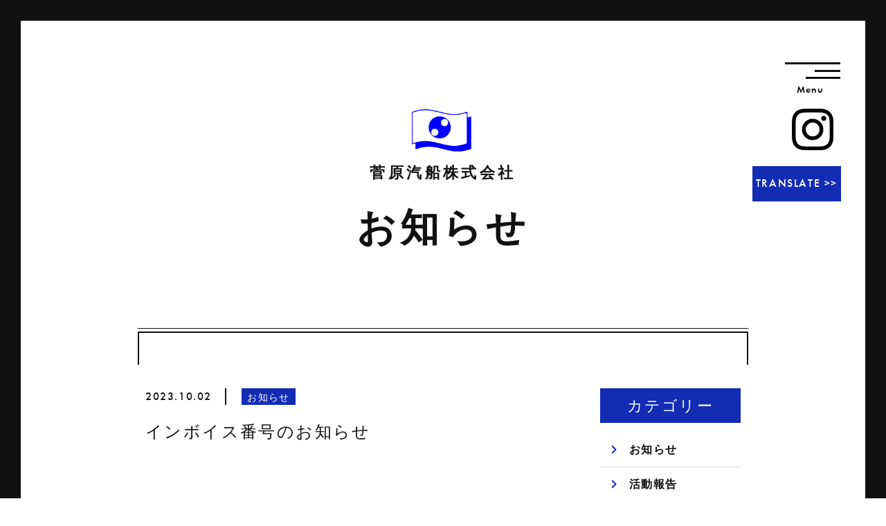

--- FILE ---
content_type: text/html; charset=UTF-8
request_url: http://www.sugaharakisen.co.jp/2023/10/02/1675/
body_size: 27078
content:
<!doctype html>
<html lang="ja">

<head prefix="og: http://ogp.me/ns# fb: http://ogp.me/ns/fb# article: http://ogp.me/ns/article#">
  <meta charset="UTF-8">
  <meta http-equiv="X-UA-Compatible" content="IE=edge">
  <meta name="viewport" content="width=device-width, initial-scale=1, viewport-fit=cover">
  <meta name="format-detection" content="telephone=no">

  <link rel="pingback" href="http://www.sugaharakisen.co.jp/xmlrpc.php" />

  <!-- font -->
  <link rel="stylesheet" href="https://use.typekit.net/jfa3hgv.css" />

  <meta name="description" content="菅原汽船,Sugahara Kisen,外航海運業,船舶管理業務,広島県呉市" /><meta name="keywords" content="・グローバル社会の幸せづくりに貢献する外航海運業 ・船員と一心同体で安心安全な運航を追及致します ・三方よしの精神でお互いの幸せを追及致します ・創意工夫、改善改革に依り進化し続ける船舶管理を目指していきます"><meta property="og:title" content="菅原汽船株式会社"><meta property="og:description" content="菅原汽船,Sugahara Kisen,外航海運業,船舶管理業務,広島県呉市"><meta property="og:url" content="http://www.sugaharakisen.co.jp"><meta property="og:type" content="website"><meta property="og:locale" content="ja_JP"><meta property="og:image" content="http://www.sugaharakisen.co.jp/wp-content/uploads/2021/11/菅原汽船_ロゴ2-e1638255946493.gif" />

  <!-- Global site tag (gtag.js) - Google Analytics -->
<script async src="https://www.googletagmanager.com/gtag/js?id=G-PYGMKZLF0W"></script>
<script>
window.dataLayer = window.dataLayer || [];

function gtag() {
  dataLayer.push(arguments);
}
gtag('js', new Date());

gtag('config', 'G-PYGMKZLF0W');
</script>
<!-- jQuery -->
<script src="https://ajax.googleapis.com/ajax/libs/jquery/3.2.1/jquery.min.js"></script>
  <title>インボイス番号のお知らせ | 菅原汽船株式会社</title>
<meta name='robots' content='max-image-preview:large' />
<link rel='dns-prefetch' href='//translate.google.com' />
<link rel='dns-prefetch' href='//ajax.googleapis.com' />
<link rel='dns-prefetch' href='//cdnjs.cloudflare.com' />
<link rel='dns-prefetch' href='//s.w.org' />
<link rel="alternate" type="application/rss+xml" title="菅原汽船株式会社 &raquo; フィード" href="http://www.sugaharakisen.co.jp/feed/" />
		<script type="text/javascript">
			window._wpemojiSettings = {"baseUrl":"https:\/\/s.w.org\/images\/core\/emoji\/13.1.0\/72x72\/","ext":".png","svgUrl":"https:\/\/s.w.org\/images\/core\/emoji\/13.1.0\/svg\/","svgExt":".svg","source":{"concatemoji":"http:\/\/www.sugaharakisen.co.jp\/wp-includes\/js\/wp-emoji-release.min.js?ver=5.8.1"}};
			!function(e,a,t){var n,r,o,i=a.createElement("canvas"),p=i.getContext&&i.getContext("2d");function s(e,t){var a=String.fromCharCode;p.clearRect(0,0,i.width,i.height),p.fillText(a.apply(this,e),0,0);e=i.toDataURL();return p.clearRect(0,0,i.width,i.height),p.fillText(a.apply(this,t),0,0),e===i.toDataURL()}function c(e){var t=a.createElement("script");t.src=e,t.defer=t.type="text/javascript",a.getElementsByTagName("head")[0].appendChild(t)}for(o=Array("flag","emoji"),t.supports={everything:!0,everythingExceptFlag:!0},r=0;r<o.length;r++)t.supports[o[r]]=function(e){if(!p||!p.fillText)return!1;switch(p.textBaseline="top",p.font="600 32px Arial",e){case"flag":return s([127987,65039,8205,9895,65039],[127987,65039,8203,9895,65039])?!1:!s([55356,56826,55356,56819],[55356,56826,8203,55356,56819])&&!s([55356,57332,56128,56423,56128,56418,56128,56421,56128,56430,56128,56423,56128,56447],[55356,57332,8203,56128,56423,8203,56128,56418,8203,56128,56421,8203,56128,56430,8203,56128,56423,8203,56128,56447]);case"emoji":return!s([10084,65039,8205,55357,56613],[10084,65039,8203,55357,56613])}return!1}(o[r]),t.supports.everything=t.supports.everything&&t.supports[o[r]],"flag"!==o[r]&&(t.supports.everythingExceptFlag=t.supports.everythingExceptFlag&&t.supports[o[r]]);t.supports.everythingExceptFlag=t.supports.everythingExceptFlag&&!t.supports.flag,t.DOMReady=!1,t.readyCallback=function(){t.DOMReady=!0},t.supports.everything||(n=function(){t.readyCallback()},a.addEventListener?(a.addEventListener("DOMContentLoaded",n,!1),e.addEventListener("load",n,!1)):(e.attachEvent("onload",n),a.attachEvent("onreadystatechange",function(){"complete"===a.readyState&&t.readyCallback()})),(n=t.source||{}).concatemoji?c(n.concatemoji):n.wpemoji&&n.twemoji&&(c(n.twemoji),c(n.wpemoji)))}(window,document,window._wpemojiSettings);
		</script>
		<style type="text/css">
img.wp-smiley,
img.emoji {
	display: inline !important;
	border: none !important;
	box-shadow: none !important;
	height: 1em !important;
	width: 1em !important;
	margin: 0 .07em !important;
	vertical-align: -0.1em !important;
	background: none !important;
	padding: 0 !important;
}
</style>
	<link rel='stylesheet' id='wp-block-library-css'  href='http://www.sugaharakisen.co.jp/wp-includes/css/dist/block-library/style.min.css?ver=5.8.1' type='text/css' media='all' />
<link rel='stylesheet' id='google-language-translator-css'  href='http://www.sugaharakisen.co.jp/wp-content/plugins/google-language-translator/css/style.css?ver=6.0.12' type='text/css' media='' />
<link rel='stylesheet' id='glt-toolbar-styles-css'  href='http://www.sugaharakisen.co.jp/wp-content/plugins/google-language-translator/css/toolbar.css?ver=6.0.12' type='text/css' media='' />
<link rel='stylesheet' id='normalize-css'  href='http://www.sugaharakisen.co.jp/wp-content/themes/pluscloud/normalize.css?ver=5.8.1' type='text/css' media='all' />
<link rel='stylesheet' id='style-css'  href='http://www.sugaharakisen.co.jp/wp-content/themes/pluscloud/style.css?ver=5.8.1' type='text/css' media='all' />
<!--[if lt IE 9]>
<script type='text/javascript' src='http://www.sugaharakisen.co.jp/wp-content/themes/pluscloud/js/html5.js?ver=5.8.1' id='html5-js'></script>
<![endif]-->
<link rel="https://api.w.org/" href="http://www.sugaharakisen.co.jp/wp-json/" /><link rel="alternate" type="application/json" href="http://www.sugaharakisen.co.jp/wp-json/wp/v2/posts/1675" /><link rel="EditURI" type="application/rsd+xml" title="RSD" href="http://www.sugaharakisen.co.jp/xmlrpc.php?rsd" />
<link rel="wlwmanifest" type="application/wlwmanifest+xml" href="http://www.sugaharakisen.co.jp/wp-includes/wlwmanifest.xml" /> 
<meta name="generator" content="WordPress 5.8.1" />
<link rel="canonical" href="http://www.sugaharakisen.co.jp/2023/10/02/1675/" />
<link rel='shortlink' href='http://www.sugaharakisen.co.jp/?p=1675' />
<link rel="alternate" type="application/json+oembed" href="http://www.sugaharakisen.co.jp/wp-json/oembed/1.0/embed?url=http%3A%2F%2Fwww.sugaharakisen.co.jp%2F2023%2F10%2F02%2F1675%2F" />
<link rel="alternate" type="text/xml+oembed" href="http://www.sugaharakisen.co.jp/wp-json/oembed/1.0/embed?url=http%3A%2F%2Fwww.sugaharakisen.co.jp%2F2023%2F10%2F02%2F1675%2F&#038;format=xml" />
<style type="text/css">.goog-te-gadget { margin-top:2px !important; }p.hello { font-size:12px; color:#666; }#google_language_translator { clear:both; }#flags { width:165px; }#flags a { display:inline-block; margin-right:2px; }#google_language_translator a {display: none !important; }.goog-te-gadget {color:transparent !important;}.goog-te-gadget { font-size:0px !important; }.goog-branding { display:none; }.goog-tooltip {display: none !important;}.goog-tooltip:hover {display: none !important;}.goog-text-highlight {background-color: transparent !important; border: none !important; box-shadow: none !important;}#google_language_translator select.goog-te-combo { color:#32373c; }.goog-te-banner-frame{visibility:hidden !important;}body { top:0px !important;}#glt-translate-trigger > span { color:#ffffff; }#glt-translate-trigger { background:#122cb3; }</style><noscript><style>.lazyload[data-src]{display:none !important;}</style></noscript><style>.lazyload{background-image:none !important;}.lazyload:before{background-image:none !important;}</style></head>

<body id="pagetop">
<script data-cfasync="false">var ewww_webp_supported=false;</script>
  <div class="PageTrans fadeout"></div>
  <div id="global_wrap" >
    <div class="global_inner">
      <header>
        <!-- header Start -->
        <div class="header_wrap">
          <div class="header_right">
            <div class="nav">
              <div class="nav_wrap">
                <nav>
                  <ul>
                    <li><a href="http://www.sugaharakisen.co.jp/">トップ</a></li>
                    <li><a href="http://www.sugaharakisen.co.jp/concept">ご挨拶</a></li>
                    <li><a href="http://www.sugaharakisen.co.jp/corporate">会社概要</a></li>
                    <li><a href="http://www.sugaharakisen.co.jp/business">事業紹介</a></li>
                    <li><a href="http://www.sugaharakisen.co.jp/ships">社船紹介</a></li>
                    <li><a href="http://www.sugaharakisen.co.jp/recruit">採用情報</a></li>
                    <li><a href="http://www.sugaharakisen.co.jp/category/activities/">活動報告</a></li>
                    <li><a href="http://www.sugaharakisen.co.jp/category/news/">お知らせ</a></li>
                    <li><a href="http://www.sugaharakisen.co.jp/privacy_policy">プライバシーポリシー</a></li>
                    <li><a href="http://www.sugaharakisen.co.jp/sitemap">サイトマップ</a></li>
                    <!--<li><a href="http://www.sugaharakisen.co.jp/contact">お問い合わせ</a></li>-->
                  </ul>
                </nav>
                <div class="bottom_wrap">
                  <div class="sns_link">
                    <a class="icon_insta" target="_blank" href="https://www.instagram.com/sugahara_kisen/"><img
                        src="http://www.sugaharakisen.co.jp/wp-content/themes/pluscloud/images/parts/icon_insta.png" alt="" /></a>
                  </div>
                </div>
              </div>
              <div class="drawer_bg"></div>
              <div class="drawer_btn">
                <div class="barset">
                  <span class="bar"></span>
                  <span class="bar"></span>
                  <span class="bar"></span>
                </div>
                <div class="btn_text">Menu</div>
              </div>
            </div>
            <div class="common_link">
              <a class="icon_insta" target="_blank" href="https://www.instagram.com/sugahara_kisen/"><img
                  src="[data-uri]" alt="" data-src="http://www.sugaharakisen.co.jp/wp-content/themes/pluscloud/images/parts/icon_insta.png" loading="lazy" class="lazyload" /><noscript><img
                  src="http://www.sugaharakisen.co.jp/wp-content/themes/pluscloud/images/parts/icon_insta.png" alt="" data-eio="l" /></noscript></a>
            </div>
          </div>
        </div>
        <!-- header End -->
      </header>
<main>
  <div id="news_single">
    <!-- commoncover -->
    <div class="commoncover">
      <div class="header_logo">
        <a href="http://www.sugaharakisen.co.jp/">
          <img src="[data-uri]" alt="" data-src="http://www.sugaharakisen.co.jp/wp-content/themes/pluscloud/images/parts/logo_header.png" loading="lazy" class="lazyload" /><noscript><img src="http://www.sugaharakisen.co.jp/wp-content/themes/pluscloud/images/parts/logo_header.png" alt="" data-eio="l" /></noscript>
          <h1>菅原汽船株式会社</h1>
        </a>
      </div>
      <div class="pagetitle">
                        <h2>お知らせ</h2>
      </div>
      <div class="deco">
        <div class="line"></div>
        <div class="brackets"></div>
      </div>
    </div>
    <!-- START content -->
    <section id="sec1">
      <div class="sec_inner">
        <div class="col1">
          <div class="col1_inner">
                        <div class="head">
              <div class="time">2023.10.02</div>
              <div class="cate"> お知らせ</div>
            </div>
            <h3 class="title">
              インボイス番号のお知らせ            </h3>
            <div class="post_img">
              <img width="344" height="255" src="[data-uri]" class="attachment- size- wp-post-image lazyload" alt="" data-src="http://www.sugaharakisen.co.jp/wp-content/uploads/2021/11/菅原汽船_ロゴ2-e1638255946493.gif" loading="lazy" /><noscript><img width="344" height="255" src="http://www.sugaharakisen.co.jp/wp-content/uploads/2021/11/菅原汽船_ロゴ2-e1638255946493.gif" class="attachment- size- wp-post-image" alt="" data-eio="l" /></noscript>            </div>
            <div class="postcontent">
              
<p><strong>適格請求書発行事業者登録番号のお知らせ</strong></p>



<p>&#8211;</p>



<p>令和5年10月1日から、消費税の仕入税額控除の方式として、適格請求書等保存方式（インボイス制度）が開始されました。</p>



<p>これに関しまして、弊社の適格請求書発行事業者登録番号を下記の通りお知らせ致しますので宜しくお願いいたします。</p>



<p>&#8211;</p>



<p class="has-text-align-center">記</p>



<p>&#8211;</p>



<p>登録番号：T5240001026750</p>



<p>名　　称：菅原汽船株式会社</p>



<p>※上記登録番号は国税庁「適格請求書発行事業者公表サイト」にてご確認可能です。</p>



<div class="wp-block-image"><figure class="aligncenter size-full"><img width="156" height="156" src="[data-uri]" alt="" class="wp-image-1681 lazyload"   data-src="http://www.sugaharakisen.co.jp/wp-content/uploads/2023/10/QR_224367-1.jpg" loading="lazy" data-srcset="http://www.sugaharakisen.co.jp/wp-content/uploads/2023/10/QR_224367-1.jpg 156w, http://www.sugaharakisen.co.jp/wp-content/uploads/2023/10/QR_224367-1-150x150.jpg 150w, http://www.sugaharakisen.co.jp/wp-content/uploads/2023/10/QR_224367-1-125x125.jpg 125w" data-sizes="auto" /><noscript><img width="156" height="156" src="http://www.sugaharakisen.co.jp/wp-content/uploads/2023/10/QR_224367-1.jpg" alt="" class="wp-image-1681" srcset="http://www.sugaharakisen.co.jp/wp-content/uploads/2023/10/QR_224367-1.jpg 156w, http://www.sugaharakisen.co.jp/wp-content/uploads/2023/10/QR_224367-1-150x150.jpg 150w, http://www.sugaharakisen.co.jp/wp-content/uploads/2023/10/QR_224367-1-125x125.jpg 125w" sizes="(max-width: 156px) 100vw, 156px" data-eio="l" /></noscript></figure></div>
            </div>
                        <!--  -->
            <div class="singlepagenavi flex">
              <div>
                <a href="http://www.sugaharakisen.co.jp/2023/09/20/1712/" rel="prev">Back</a>              </div>
              <div class="btnwrap back">
                <a href="http://www.sugaharakisen.co.jp/news">
                  <span class="btn_text">一覧に戻る</span>
                </a>
              </div>
              <div>
                <a href="http://www.sugaharakisen.co.jp/2023/10/02/1683/" rel="next">Next</a>              </div>
            </div>
          </div>
        </div>
        <div class="col2">
          <div class="sideblock row1">
  <h3 class="side"><span>カテゴリー</span></h3>
  <ul class="category">
    <li><a href="http://www.sugaharakisen.co.jp/category/news/">お知らせ</a></li><li><a href="http://www.sugaharakisen.co.jp/category/activities/">活動報告</a></li>  </ul>
</div>
<div class="sideblock row2">
  <h3 class="side"><span>アーカイブ</span></h3>
  <ul>
    	<li><a href='http://www.sugaharakisen.co.jp/2025/11/'>2025.11 (2)</a></li>
	<li><a href='http://www.sugaharakisen.co.jp/2025/10/'>2025.10 (1)</a></li>
	<li><a href='http://www.sugaharakisen.co.jp/2025/09/'>2025.9 (6)</a></li>
	<li><a href='http://www.sugaharakisen.co.jp/2025/08/'>2025.8 (1)</a></li>
	<li><a href='http://www.sugaharakisen.co.jp/2025/07/'>2025.7 (2)</a></li>
	<li><a href='http://www.sugaharakisen.co.jp/2025/06/'>2025.6 (1)</a></li>
	<li><a href='http://www.sugaharakisen.co.jp/2025/04/'>2025.4 (1)</a></li>
	<li><a href='http://www.sugaharakisen.co.jp/2025/03/'>2025.3 (1)</a></li>
	<li><a href='http://www.sugaharakisen.co.jp/2025/01/'>2025.1 (1)</a></li>
	<li><a href='http://www.sugaharakisen.co.jp/2024/12/'>2024.12 (2)</a></li>
	<li><a href='http://www.sugaharakisen.co.jp/2024/10/'>2024.10 (1)</a></li>
	<li><a href='http://www.sugaharakisen.co.jp/2024/09/'>2024.9 (2)</a></li>
	<li><a href='http://www.sugaharakisen.co.jp/2024/08/'>2024.8 (3)</a></li>
	<li><a href='http://www.sugaharakisen.co.jp/2024/07/'>2024.7 (1)</a></li>
	<li><a href='http://www.sugaharakisen.co.jp/2024/06/'>2024.6 (3)</a></li>
	<li><a href='http://www.sugaharakisen.co.jp/2024/05/'>2024.5 (3)</a></li>
	<li><a href='http://www.sugaharakisen.co.jp/2024/04/'>2024.4 (1)</a></li>
	<li><a href='http://www.sugaharakisen.co.jp/2024/02/'>2024.2 (1)</a></li>
	<li><a href='http://www.sugaharakisen.co.jp/2023/12/'>2023.12 (1)</a></li>
	<li><a href='http://www.sugaharakisen.co.jp/2023/11/'>2023.11 (3)</a></li>
	<li><a href='http://www.sugaharakisen.co.jp/2023/10/'>2023.10 (5)</a></li>
	<li><a href='http://www.sugaharakisen.co.jp/2023/09/'>2023.9 (2)</a></li>
	<li><a href='http://www.sugaharakisen.co.jp/2023/08/'>2023.8 (2)</a></li>
	<li><a href='http://www.sugaharakisen.co.jp/2023/07/'>2023.7 (2)</a></li>
	<li><a href='http://www.sugaharakisen.co.jp/2023/06/'>2023.6 (1)</a></li>
	<li><a href='http://www.sugaharakisen.co.jp/2023/05/'>2023.5 (3)</a></li>
	<li><a href='http://www.sugaharakisen.co.jp/2023/04/'>2023.4 (1)</a></li>
	<li><a href='http://www.sugaharakisen.co.jp/2023/03/'>2023.3 (2)</a></li>
	<li><a href='http://www.sugaharakisen.co.jp/2022/12/'>2022.12 (2)</a></li>
	<li><a href='http://www.sugaharakisen.co.jp/2022/11/'>2022.11 (1)</a></li>
	<li><a href='http://www.sugaharakisen.co.jp/2022/10/'>2022.10 (2)</a></li>
	<li><a href='http://www.sugaharakisen.co.jp/2022/09/'>2022.9 (1)</a></li>
	<li><a href='http://www.sugaharakisen.co.jp/2022/08/'>2022.8 (1)</a></li>
	<li><a href='http://www.sugaharakisen.co.jp/2022/07/'>2022.7 (2)</a></li>
	<li><a href='http://www.sugaharakisen.co.jp/2022/06/'>2022.6 (1)</a></li>
	<li><a href='http://www.sugaharakisen.co.jp/2022/05/'>2022.5 (1)</a></li>
	<li><a href='http://www.sugaharakisen.co.jp/2022/04/'>2022.4 (3)</a></li>
	<li><a href='http://www.sugaharakisen.co.jp/2022/03/'>2022.3 (2)</a></li>
	<li><a href='http://www.sugaharakisen.co.jp/2022/02/'>2022.2 (1)</a></li>
	<li><a href='http://www.sugaharakisen.co.jp/2021/12/'>2021.12 (3)</a></li>
	<li><a href='http://www.sugaharakisen.co.jp/2021/11/'>2021.11 (4)</a></li>
	<li><a href='http://www.sugaharakisen.co.jp/2021/10/'>2021.10 (3)</a></li>
	<li><a href='http://www.sugaharakisen.co.jp/2021/09/'>2021.9 (1)</a></li>
	<li><a href='http://www.sugaharakisen.co.jp/2021/08/'>2021.8 (2)</a></li>
	<li><a href='http://www.sugaharakisen.co.jp/2021/07/'>2021.7 (2)</a></li>
	<li><a href='http://www.sugaharakisen.co.jp/2021/06/'>2021.6 (3)</a></li>
	<li><a href='http://www.sugaharakisen.co.jp/2021/05/'>2021.5 (3)</a></li>
	<li><a href='http://www.sugaharakisen.co.jp/2021/04/'>2021.4 (4)</a></li>
	<li><a href='http://www.sugaharakisen.co.jp/2021/03/'>2021.3 (3)</a></li>
	<li><a href='http://www.sugaharakisen.co.jp/2021/02/'>2021.2 (2)</a></li>
	<li><a href='http://www.sugaharakisen.co.jp/2021/01/'>2021.1 (4)</a></li>
	<li><a href='http://www.sugaharakisen.co.jp/2020/12/'>2020.12 (5)</a></li>
	<li><a href='http://www.sugaharakisen.co.jp/2020/11/'>2020.11 (1)</a></li>
	<li><a href='http://www.sugaharakisen.co.jp/2020/10/'>2020.10 (4)</a></li>
	<li><a href='http://www.sugaharakisen.co.jp/2020/09/'>2020.9 (5)</a></li>
	<li><a href='http://www.sugaharakisen.co.jp/2020/07/'>2020.7 (1)</a></li>
	<li><a href='http://www.sugaharakisen.co.jp/2020/06/'>2020.6 (2)</a></li>
	<li><a href='http://www.sugaharakisen.co.jp/2020/04/'>2020.4 (2)</a></li>
	<li><a href='http://www.sugaharakisen.co.jp/2020/03/'>2020.3 (3)</a></li>
	<li><a href='http://www.sugaharakisen.co.jp/2020/02/'>2020.2 (1)</a></li>
	<li><a href='http://www.sugaharakisen.co.jp/2020/01/'>2020.1 (2)</a></li>
	<li><a href='http://www.sugaharakisen.co.jp/2019/12/'>2019.12 (3)</a></li>
	<li><a href='http://www.sugaharakisen.co.jp/2019/11/'>2019.11 (2)</a></li>
	<li><a href='http://www.sugaharakisen.co.jp/2019/10/'>2019.10 (4)</a></li>
	<li><a href='http://www.sugaharakisen.co.jp/2019/09/'>2019.9 (1)</a></li>
	<li><a href='http://www.sugaharakisen.co.jp/2019/08/'>2019.8 (2)</a></li>
	<li><a href='http://www.sugaharakisen.co.jp/2019/07/'>2019.7 (1)</a></li>
	<li><a href='http://www.sugaharakisen.co.jp/2019/06/'>2019.6 (1)</a></li>
	<li><a href='http://www.sugaharakisen.co.jp/2019/05/'>2019.5 (2)</a></li>
	<li><a href='http://www.sugaharakisen.co.jp/2019/04/'>2019.4 (3)</a></li>
  </ul>
</div>        </div>
      </div>
    </section>
    <!-- END content -->
  </div>
</main>



</div>
<!-- Footer -->
<footer>
  <!-- footer -->
  <div id="footer">
    <a href="#pagetop" id="KeyDown" class="pageTopDown">
      <span class="text"><img src="[data-uri]" alt="" data-src="http://www.sugaharakisen.co.jp/wp-content/themes/pluscloud/images/parts/totop_text.png" loading="lazy" class="lazyload" /><noscript><img src="http://www.sugaharakisen.co.jp/wp-content/themes/pluscloud/images/parts/totop_text.png" alt="" data-eio="l" /></noscript></span>
      <span class="rudder"><img src="[data-uri]" alt="" data-src="http://www.sugaharakisen.co.jp/wp-content/themes/pluscloud/images/parts/totop_img.png" loading="lazy" class="lazyload" /><noscript><img src="http://www.sugaharakisen.co.jp/wp-content/themes/pluscloud/images/parts/totop_img.png" alt="" data-eio="l" /></noscript></span>
    </a>
    <div class="footer_nav">
      <ul>
        <li><a href="http://www.sugaharakisen.co.jp/">トップ</a></li>
        <li><a href="http://www.sugaharakisen.co.jp/concept">ご挨拶</a></li>
        <li><a href="http://www.sugaharakisen.co.jp/corporate">会社概要</a></li>
        <li><a href="http://www.sugaharakisen.co.jp/business">事業紹介</a></li>
        <li><a href="http://www.sugaharakisen.co.jp/ships">社船紹介</a></li>
        <li><a href="http://www.sugaharakisen.co.jp/recruit">採用情報</a></li>
        <li><a href="http://www.sugaharakisen.co.jp/category/activities/">活動報告</a></li>
        <li><a href="http://www.sugaharakisen.co.jp/category/news/">お知らせ</a></li>
        <li><a href="http://www.sugaharakisen.co.jp/privacy_policy">プライバシーポリシー</a></li>
        <li><a href="http://www.sugaharakisen.co.jp/sitemap">サイトマップ</a></li>
        <!-- <li><a href="http://www.sugaharakisen.co.jp/contact">お問い合わせ</a></li> -->
      </ul>
    </div>
    <p class="copyright">Copyright (C) Sugahara Kisen Co., Ltd. All Rights Reserved.</p>
  </div>
</footer>
<!-- Footer -->
</div>


<div id="glt-translate-trigger"><span class="translate">TRANSLATE &gt;&gt;</span></div><div id="glt-toolbar"></div><div id="flags" style="display:none" class="size18"><ul id="sortable" class="ui-sortable"><li id="English"><a href="#" title="English" class="nturl notranslate en flag united-states"></a></li><li id="Japanese"><a href="#" title="Japanese" class="nturl notranslate ja flag Japanese"></a></li></ul></div><div id='glt-footer'><div id="google_language_translator" class="default-language-ja"></div></div><script>function GoogleLanguageTranslatorInit() { new google.translate.TranslateElement({pageLanguage: 'ja', includedLanguages:'en,ja', layout: google.translate.TranslateElement.InlineLayout.HORIZONTAL, autoDisplay: false}, 'google_language_translator');}</script><script type='text/javascript' id='eio-lazy-load-js-before'>
var eio_lazy_vars = {"exactdn_domain":"","skip_autoscale":0,"threshold":0};
</script>
<script type='text/javascript' src='http://www.sugaharakisen.co.jp/wp-content/plugins/ewww-image-optimizer/includes/lazysizes.min.js?ver=630' id='eio-lazy-load-js'></script>
<script type='text/javascript' src='https://ajax.googleapis.com/ajax/libs/jquery/3.4.1/jquery.min.js?ver=1' id='jquery-js'></script>
<script type='text/javascript' src='http://www.sugaharakisen.co.jp/wp-content/plugins/google-language-translator/js/scripts.js?ver=6.0.12' id='scripts-js'></script>
<script type='text/javascript' src='//translate.google.com/translate_a/element.js?cb=GoogleLanguageTranslatorInit' id='scripts-google-js'></script>
<script type='text/javascript' src='https://cdnjs.cloudflare.com/ajax/libs/jquery-easing/1.4.1/jquery.easing.min.js?ver=1' id='jquery-easing-js'></script>
<script type='text/javascript' src='http://www.sugaharakisen.co.jp/wp-content/themes/pluscloud/js/common.js?ver=1' id='commonjs-js'></script>
<script type='text/javascript' src='http://www.sugaharakisen.co.jp/wp-includes/js/wp-embed.min.js?ver=5.8.1' id='wp-embed-js'></script>


<!-- TOP -->

<!-- corporate -->

<script>
//テキスト変換
function TextReplace() {
  var TxtTitle = $('title').html();
  $('title').html(
    TxtTitle.replace(/Sugawara/g, 'Sugahara')

  );

  $('font font').each(function() {
    var txt = $(this).html();
    var rep = txt.replace(/gawara/g, 'gahara').replace(/Victory/g, 'Katsutoshi').replace(/victory/g, 'Katsutoshi').replace(/-05 -05/g, '-05');
    var rep = rep.replace(/Sugahara Steamship/g, 'Sugahara Kisen');
    $(this).html(rep);
  });
};

/** 監視対象の要素オブジェクト */
var elem = document.getElementsByTagName('html')[0];
console.log(elem);

/** 監視時のオプション */
const config = {
  attributes: true,
  attributeFilter: ['class'],
  childList: false,
  characterData: false,
  subtree: true,
};

/* コールバック　*/
var callback = function(mutationsList, observer) {
  for (var mutation of mutationsList) {
    if (mutation.type == 'attributes') {
      // 属性が変わった時に実行したい場合の処理
      TextReplace();
    }
  }
};

var obs = new MutationObserver(callback);

/** 要素の変化監視をスタート */
obs.observe(elem, config);
</script>
</body>

</html><!-- /Single -->

--- FILE ---
content_type: text/css
request_url: http://www.sugaharakisen.co.jp/wp-content/themes/pluscloud/style.css?ver=5.8.1
body_size: 72368
content:
@charset "UTF-8";
@import url("https://fonts.googleapis.com/css2?family=Dosis:wght@700&display=swap");
/*==============

    GENERAL
    wp
==============*/
* {
  margin: 0;
  padding: 0;
  letter-spacing: 0.1em;
  box-sizing: border-box;
}

h1,
h2,
h3,
h4,
h5,
p {
  margin: 0;
  padding: 0;
  background: transparent;
  border: 0;
  outline: 0;
  overflow-wrap: break-word;
}

figure {
  margin: 0;
}

p {
  line-height: 2.87;
  font-size: 16px;
  font-size: 1rem;
  letter-spacing: 0.03em;
}

body {
  overflow-x: hidden;
  font-family: "Avenir", "Helvetica Neue", "Helvetica", "Hiragino Sans", "ヒラギノ角ゴシック", YuGothic, "Yu Gothic", "Arial", sans-serif;
  -webkit-font-smoothing: antialiased;
  font-weight: 400;
  color: #111111;
  font-size: 16px;
  font-size: 1rem;
  letter-spacing: 0.02em;
}

html {
  margin-top: 0 !important;
  overflow-x: hidden;
}

li {
  list-style: none;
}

a {
  text-decoration: none;
  transition: all 0.2s ease-in-out;
  color: unset;
}

.imgWrap {
  line-height: 0;
}

img {
  max-width: 100%;
  height: auto;
}

#sec1,
#sec2,
#sec3,
#sec4,
#sec5 {
  box-sizing: border-box;
}

@media screen and (max-width: 640px) {
  p {
    line-height: 2;
  }
}

.w850 {
  position: relative;
  max-width: 850px;
  width: 100%;
  margin: 0 auto;
  box-sizing: border-box;
}

.w1000 {
  position: relative;
  max-width: 1000px;
  width: 100%;
  margin: 0 auto;
  box-sizing: border-box;
}

.w1140 {
  position: relative;
  max-width: 1140px;
  width: 100%;
  margin: 0 auto;
  box-sizing: border-box;
  padding-left: 20px;
  padding-right: 20px;
}

#global_wrap {
  border: 30px solid #111111;
  padding-top: 100px;
}

.global_inner {
  position: relative;
  max-width: 1460px;
  width: 100%;
  margin: 0 auto;
  box-sizing: border-box;
  padding-left: 180px;
  padding-right: 180px;
}

.arw_btn {
  position: relative;
  font-family: futura-pt, sans-serif;
  padding-bottom: 6px;
  display: inline-block;
  margin: 0 24px 0 auto;
  text-align: center;
  padding: 0 24px 6px 10px;
}

.arw_btn::after,
.arw_btn::before {
  transition: all 0.3s ease-in-out;
}

.arw_btn::after {
  position: absolute;
  content: "";
  width: 100%;
  height: 6px;
  background: #111111;
  bottom: 0;
  left: 0;
}

.arw_btn::before {
  position: absolute;
  content: "";
  width: 0;
  height: 0;
  bottom: 0;
  right: -24px;
  border-style: solid;
  border-width: 21px 0 0 24px;
  border-color: transparent transparent transparent #111111;
}

.arw_btn:hover::after,
.arw_btn:hover::before {
  transition: all 0.3s ease-in-out;
  transform: translateX(10px);
}

.commoncover {
  text-align: center;
}

.commoncover .header_logo a {
  display: inline-block;
}

.commoncover .header_logo a img {
  padding: 28px 3px 0px 0px;
}

.commoncover .header_logo a h1 {
  font-size: 22px;
  font-weight: 600;
  letter-spacing: 0.2em;
  padding: 14px 0 35px;
}

.commoncover .pagetitle h2 {
  font-size: 56px;
  font-weight: 600;
  /* font-family: futura-pt, sans-serif; */
  padding-bottom: 7px;
}

.commoncover .pagetitle span {
  position: relative;
  display: inline-block;
  padding-top: 21px;
  font-weight: 600;
  font-size: 20px;
}

.commoncover .pagetitle span::after {
  position: absolute;
  content: "";
  width: 94px;
  height: 4px;
  background: #111111;
  top: 0;
  left: 50%;
  transform: translateX(-50%);
}

.commoncover .pagetitle span.min {
  display: block;
  font-size: 16px;
  padding-top: 15px;
}

.commoncover .pagetitle span.min::after {
  display: none;
}

.commoncover .deco {
  line-height: 0;
  margin: 0 -11px;
  padding-top: 106px;
}

.commoncover .deco .line {
  border-top: 1px solid #111111;
  padding-bottom: 4px;
}

.commoncover .deco .brackets {
  position: relative;
  border: 2px solid #111111;
  border-bottom: none;
  padding-top: 46px;
  line-height: 0;
}

.title1 {
  font-weight: bold;
  text-align: center;
  position: relative;
  display: flex;
  justify-content: center;
}

.title1 .title_inner {
  position: relative;
  padding: 0 76px;
  display: inline-block;
}

.title1 .title_inner::before {
  position: absolute;
  content: "";
  top: 5px;
  left: 0;
  width: 60px;
  height: 24px;
  background: no-repeat url(images/parts/ttl2_l.png);
  background-size: contain;
}

.title1 .title_inner::after {
  position: absolute;
  content: "";
  bottom: 5px;
  right: 0;
  width: 60px;
  height: 24px;
  background: no-repeat url(images/parts/ttl2_r.png);
  background-size: contain;
}

.title1 h3 {
  font-size: 30px;
  color: #111111;
  letter-spacing: 0.12em;
}

@media screen and (max-width: 1260px) {
  .global_inner {
    padding-left: 150px;
    padding-right: 150px;
  }
}

@media screen and (max-width: 1100px) {
  #global_wrap {
    padding-top: 80px;
    border-width: 20px 20px 30px 20px;
  }
  .global_inner {
    padding-left: 60px;
    padding-right: 60px;
  }
  .commoncover .pagetitle h2 {
    font-size: 66px;
    padding-bottom: 7px;
  }
  .commoncover .pagetitle span {
    padding-top: 18px;
    font-size: 18px;
  }
  .commoncover .deco {
    padding-top: 80px;
  }
}

@media screen and (max-width: 767px) {
  #global_wrap {
    padding-top: 40px;
    border-width: 10px 10px 14px 10px;
  }
  .global_inner {
    padding-left: 30px;
    padding-right: 30px;
  }
  .commoncover .header_logo a img {
    padding: 10px 0px 0px 0px;
    width: 64px;
  }
  .commoncover .header_logo a h1 {
    font-size: 18px;
    font-weight: 600;
    padding: 10px 0 20px;
  }
  .commoncover .pagetitle h2 {
    font-size: 34px;
    padding-bottom: 7px;
    letter-spacing: 0.03em;
  }
  .commoncover .pagetitle span::after {
    width: 46px;
    height: 2px;
  }
  .commoncover .pagetitle span {
    padding-top: 10px;
    font-size: 14px;
  }
  .commoncover .deco {
    padding-top: 40px;
  }
  .commoncover .deco .brackets {
    padding-top: 28px;
  }
  .title1 .title_inner {
    padding: 0 38px;
  }
  .title1 .title_inner::before,
  .title1 .title_inner::after {
    width: 30px;
    height: 12px;
  }
  .title1 h3 {
    font-size: 24px;
    letter-spacing: 0.05em;
  }
}

@media screen and (max-width: 499px) {
  .ttl::before {
    left: calc(50% - 85px);
  }
}

/*=========
Animation Set
======*/
.PageTrans {
  position: relative;
  z-index: 99999;
}

.PageTrans::after {
  content: "";
  position: fixed;
  z-index: 4950;
  top: 0;
  left: 0;
  opacity: 0;
  /*　幕の大きさ */
  width: 100%;
  height: 100%;
  /* 背景カラー */
  background-color: white;
  /* 一番手前に */
  pointer-events: none;
  /* transition */
  transition: all 0.4s ease-in-out;
}

.PageTrans.fadeout::after {
  content: "";
  height: 100vh;
  width: 100%;
  opacity: 1;
  background-color: white;
  z-index: 0;
}

.ScAct.FI {
  opacity: 0;
  transition: all 2s cubic-bezier(0.34, 0.84, 0.36, 0.85);
}

.ScAct.FI.Ef {
  opacity: 1;
}

.ScAct.FIT {
  opacity: 0;
  transform: translateY(20px);
  transition: all 2s cubic-bezier(0.34, 0.84, 0.36, 0.85);
}

.ScAct.FIT.Ef {
  transform: translateY(0);
  opacity: 1;
}

.ScAct.FIL {
  opacity: 0;
  transform: translateX(-30px);
  transition: all 2s cubic-bezier(0.34, 0.84, 0.36, 0.85);
}

.ScAct.FIL.Ef {
  transform: translateX(0);
  opacity: 1;
}

.ScAct.FIR {
  opacity: 0;
  transform: translateX(30px);
  transition: all 2s cubic-bezier(0.34, 0.84, 0.36, 0.85);
}

.ScAct.FIR.Ef {
  transform: translateX(0);
  opacity: 1;
}

.ScAct.SerialFIT > :nth-child(1) {
  transition-delay: 0.3s;
}

.ScAct.SerialFIT > :nth-child(2) {
  transition-delay: 0.6s;
}

.ScAct.SerialFIT > :nth-child(3) {
  transition-delay: 0.9s;
}

.ScAct.SerialFIT > :nth-child(4) {
  transition-delay: 1.2s;
}

.ScAct.SerialFIT > :nth-child(5) {
  transition-delay: 1.5s;
}

.ScAct.SerialFIT > :nth-child(6) {
  transition-delay: 1.8s;
}

.ScAct.SerialFIT > * {
  opacity: 0;
  transform: translateY(20px);
  transition: all 2s cubic-bezier(0.34, 0.84, 0.36, 0.85);
}

.ScAct.SerialFIT.Ef > * {
  transform: translateY(0);
  opacity: 1;
}

@-webkit-keyframes fadezoom {
  0% {
    transform: scale(1);
  }
  100% {
    transform: scale(1.05);
  }
}

@keyframes fadezoom {
  0% {
    transform: scale(1);
  }
  100% {
    transform: scale(1.05);
  }
}

/*=========================

    Header

=========================*/
header {
  position: relative;
  z-index: 1;
}

.header_wrap {
  position: fixed;
  top: 90px;
  right: 66px;
}

.header_wrap .nav {
  display: block;
}

.header_wrap .nav .nav_wrap {
  position: fixed;
  transition: all 0.5s ease-in-out;
  width: 0;
  height: 100vh;
  top: 0;
  right: 0;
  padding: 0;
  box-sizing: border-box;
  color: #fff;
  z-index: -1;
  transition: z-index 0s ease 1s;
}

.header_wrap .nav .nav_wrap ul {
  position: relative;
  padding-top: 35px;
  padding-bottom: 25px;
  border-top: 1px solid #b4b4c4;
  border-bottom: 1px solid #b4b4c4;
  border: none;
}

.header_wrap .nav .nav_wrap ul li {
  padding-bottom: 10px;
}

.header_wrap .nav .nav_wrap ul li.min {
  padding-left: 20px;
}

.header_wrap .nav .nav_wrap ul a {
  padding: 4px 0 0;
  display: block;
  font-size: 20px;
  font-family: futura-pt, "Hiragino Sans", "ヒラギノ角ゴシック", YuGothic, "Yu Gothic", "Arial", sans-serif;
}

.header_wrap .nav .nav_wrap ul a:hover {
  opacity: 0.3;
}

.header_wrap .nav .nav_wrap.open {
  display: block;
  z-index: 1;
  overflow: auto;
  overflow-x: hidden;
  -webkit-overflow-scrolling: touch;
  transition: z-index 0s ease;
  width: 525px;
  padding: 150px 40px 30px;
}

.header_wrap .nav .bottom_wrap {
  display: flex;
  align-items: center;
  justify-content: space-between;
  padding-top: 35px;
}

.header_wrap .nav .bottom_wrap .sns_link a {
  -webkit-filter: invert(1);
  filter: invert(1);
}

.header_wrap .nav .bottom_wrap .sns_link a:hover {
  opacity: 0.6;
}

.header_wrap .nav .drawer_btn {
  position: relative;
  text-align: center;
  z-index: 3;
  display: block;
  cursor: pointer;
}

.header_wrap .nav .drawer_btn .btn_text {
  position: relative;
  font-family: futura-pt, sans-serif;
  font-size: 13.5px;
  font-weight: 600;
  text-align: right;
  padding-right: 24px;
}

.header_wrap .nav .drawer_btn .barset {
  position: relative;
  width: 80px;
  height: 32px;
  margin: 0 auto;
  pointer-events: painted;
}

.header_wrap .nav .drawer_btn .barset .bar {
  position: absolute;
  display: block;
  height: 3px;
  width: 42px;
  background: #111111;
  transition: all 0.6s ease-in-out;
}

.header_wrap .nav .drawer_btn .barset .bar:first-child {
  top: 0;
  right: 0;
  width: 80px;
}

.header_wrap .nav .drawer_btn .barset .bar:nth-child(2) {
  top: 11px;
  right: 0;
  width: 37px;
  transition: all 0.3s ease-in-out;
}

.header_wrap .nav .drawer_btn .barset .bar:last-child {
  bottom: 8px;
  right: 0;
  width: 50px;
}

.header_wrap .nav .drawer_btn.act .btn_text::after {
  position: absolute;
  content: "Close";
  width: 100%;
  height: 100%;
  top: 0;
  left: 0;
  font-family: futura-pt, sans-serif;
  font-size: 13.5px;
  font-weight: 600;
  text-align: right;
  padding-right: 24px;
  color: #fff;
  box-sizing: border-box;
}

.header_wrap .nav .drawer_btn.act .barset .bar {
  width: 40px;
  transition: all 0.6s ease-in-out;
  background: #fff;
}

.header_wrap .nav .drawer_btn.act .barset .bar:first-child {
  transform: rotate(-15deg);
  transform-origin: center;
  top: 11px;
  right: 0;
  width: 80px;
}

.header_wrap .nav .drawer_btn.act .barset .bar:nth-child(2) {
  top: 11px;
  right: 37px;
  width: 0;
  transition: all 0.3s ease-in-out;
}

.header_wrap .nav .drawer_btn.act .barset .bar:last-child {
  transform: rotate(15deg);
  transform-origin: center;
  bottom: 18px;
  right: 0;
  width: 80px;
}

.header_wrap .nav .drawer_bg {
  transition: all 0.6s ease-in-out;
}

.header_wrap .nav .drawer_bg.act {
  position: fixed;
  width: 100vw;
  height: 100vh;
  top: 0;
  left: 0;
  background: rgba(0, 0, 0, 0.4);
  transition: all 0.6s ease-in-out;
  cursor: pointer;
}

.header_wrap .common_link {
  display: flex;
  flex-direction: column;
  text-align: center;
  padding-top: 20px;
}

.header_wrap .common_link a:hover {
  opacity: 0.6;
}

.header_wrap .common_link .tl {
  margin: 20px 0 0;
  background: #122cb3;
  color: #fff;
  font-family: futura-pt, sans-serif;
  text-align: center;
  display: block;
  width: 120px;
  height: 50px;
  line-height: 49px;
  padding: 0 0 0 3px;
}

.header_wrap .nav .nav_wrap nav,
.header_wrap .nav .nav_wrap .bottom_wrap {
  position: relative;
  z-index: 0;
  pointer-events: none;
}

.header_wrap .nav .nav_wrap.open nav,
.header_wrap .nav .nav_wrap.open .bottom_wrap {
  pointer-events: painted;
}

.header_wrap .nav .nav_wrap::after {
  position: absolute;
  content: "";
  position: fixed;
  width: 525px;
  height: 100%;
  top: 0;
  right: 0;
  background: #111111;
  transform: matrix(1, 0, -0.25881, 1, 657.094, 0);
  transition: all 1s ease-in-out;
  z-index: -1;
}

.header_wrap .nav .nav_wrap.open::after {
  transform: matrix(1, 0, 0, 1, 0, 0);
  transition: all 1s ease-in-out;
}

.header_wrap .nav .nav_wrap.open ul li:nth-child(1) {
  transition-delay: 0.6s;
}

.header_wrap .nav .nav_wrap.open ul li:nth-child(2) {
  transition-delay: 0.7s;
}

.header_wrap .nav .nav_wrap.open ul li:nth-child(3) {
  transition-delay: 0.8s;
}

.header_wrap .nav .nav_wrap.open ul li:nth-child(4) {
  transition-delay: 0.9s;
}

.header_wrap .nav .nav_wrap.open ul li:nth-child(5) {
  transition-delay: 1s;
}

.header_wrap .nav .nav_wrap.open ul li:nth-child(6) {
  transition-delay: 1.1s;
}

.header_wrap .nav .nav_wrap.open ul li:nth-child(7) {
  transition-delay: 1.2s;
}

.header_wrap .nav .nav_wrap.open ul li:nth-child(8) {
  transition-delay: 1.3s;
}

.header_wrap .nav .nav_wrap.open ul li:nth-child(9) {
  transition-delay: 1.4s;
}

.header_wrap .nav .nav_wrap.open ul li:nth-child(10) {
  transition-delay: 1.5s;
}

.header_wrap .nav .nav_wrap.open ul li:nth-child(11) {
  transition-delay: 1.6s;
}

.header_wrap .nav .nav_wrap.open ul li:nth-child(12) {
  transition-delay: 1.7s;
}

.header_wrap .nav .nav_wrap ul {
  transition: all 0.2s cubic-bezier(0.34, 0.84, 0.36, 0.85) 0.5s;
}

.header_wrap .nav .nav_wrap ul > * {
  opacity: 0;
  transform: translateY(-10px);
}

.header_wrap .nav .nav_wrap .bottom_wrap {
  opacity: 0;
}

.header_wrap .nav .nav_wrap.open ul {
  border-top: 1px solid #b4b4c4;
  border-bottom: 1px solid #b4b4c4;
  transition: all 0.2s cubic-bezier(0.34, 0.84, 0.36, 0.85) 0.8s;
}

.header_wrap .nav .nav_wrap.open ul > * {
  transform: translateY(0);
  opacity: 1;
  transition: all 0.5s cubic-bezier(0.34, 0.84, 0.36, 0.85) 0.5s;
}

.header_wrap .nav .nav_wrap.open .bottom_wrap {
  opacity: 1;
  transition: all 1s cubic-bezier(0.34, 0.84, 0.36, 0.85) 1.2s;
}

@media screen and (max-width: 1260px) {
  .header_wrap {
    top: 80px;
    right: 50px;
  }
  .header_wrap .nav .drawer_btn .barset {
    transform: scale(0.8);
    transform-origin: right bottom;
  }
  .header_wrap .nav .drawer_btn .btn_text {
    font-size: 12px;
  }
  .header_wrap .nav .drawer_btn.act .btn_text::after {
    font-size: 12px;
  }
  .header_wrap .common_link .icon_insta {
    width: 50px;
    margin: 0 auto;
  }
  .header_wrap .common_link .tl {
    margin: 16px 0 0;
    width: 110px;
    height: 40px;
    line-height: 39px;
    padding: 0;
    font-size: 14px;
  }
}

@media screen and (max-width: 1100px) {
  .header_wrap {
    top: 60px;
    right: 30px;
  }
  .header_wrap .nav .drawer_btn .btn_text {
    padding-right: 0px;
  }
  .header_wrap .nav .drawer_btn.act .btn_text::after {
    padding-right: 0px;
  }
  .header_wrap .nav .drawer_btn .barset {
    margin: 0 0 0 auto;
  }
  .header_wrap .common_link {
    padding-top: 14px;
  }
  .header_wrap .common_link .icon_insta {
    width: 40px;
    margin: 0 0 0 auto;
  }
  .header_wrap .common_link .tl {
    margin: 8px 0 0;
    width: 94px;
    height: 30px;
    line-height: 31px;
    padding: 0;
    font-size: 12px;
  }
}

@media screen and (max-width: 767px) {
  .header_wrap {
    top: 16px;
    right: 12px;
  }
  .header_wrap .nav .drawer_btn .barset {
    transform: scale(0.5);
  }
  .header_wrap .common_link .icon_insta {
    width: 26px;
  }
  .header_wrap .common_link .tl {
    line-height: 27px;
    padding: 0;
    font-size: 12px;
    -webkit-writing-mode: tb-rl;
    -ms-writing-mode: tb-rl;
    writing-mode: tb-rl;
    width: 24px;
    height: 110px;
    margin: 8px 0 0 auto;
  }
  .header_wrap .nav .nav_wrap {
    min-height: 100%;
    height: auto;
    padding: 0;
  }
  .header_wrap .nav .nav_wrap.open {
    max-width: 400px;
    width: 100%;
    padding: 80px 20px 20px;
  }

  .header_wrap .nav .nav_wrap::after {
    max-width: 400px;
    width: 100%;
  }

  .header_wrap .nav .nav_wrap ul {
    padding-top: 25px;
    padding-bottom: 15px;
  }
  .header_wrap .nav .nav_wrap ul li {
    padding-bottom: 6px;
    font-size: 14px;
  }
  .header_wrap .nav .bottom_wrap {
    padding-top: 25px;
  }
  .header_wrap .nav .bottom_wrap .sns_link a img {
    width: 30px;
  }
  .header_wrap .nav .nav_wrap ul a {
    padding: 0;
    font-size: 18px;
  }
  .header_wrap .nav .nav_wrap ul li.min a {
    font-size: 14px;
  }
}

.pageTopDown {
  position: absolute;
  z-index: 1;
  bottom: 0;
  transition: right 0s;
  display: none;
}

.pageTopDown .rudder {
  transform-origin: center;
  line-height: 0;
}

.pageTopDown .rudder:hover {
  -webkit-animation: rotate1 2s ease-in-out;
  animation: rotate1 2s ease-in-out;
}

.pageTopDown .rudder.act {
  -webkit-animation: rotate2 2s ease-in-out forwards;
  animation: rotate2 2s ease-in-out forwards;
}

.pageTopDown span {
  transition: all 1s ease-in-out;
  display: block;
  text-align: center;
}

@-webkit-keyframes rotate1 {
  0% {
    transform: rotate(0deg);
  }
  100% {
    transform: rotate(-180deg);
  }
}

@keyframes rotate1 {
  0% {
    transform: rotate(0deg);
  }
  100% {
    transform: rotate(-180deg);
  }
}

@-webkit-keyframes rotate2 {
  0% {
    transform: rotate(0deg);
  }
  100% {
    transform: rotate(720deg);
  }
}

@keyframes rotate2 {
  0% {
    transform: rotate(0deg);
  }
  100% {
    transform: rotate(720deg);
  }
}

#footer {
  position: relative;
}

#footer .footer_nav {
  padding: 30px 0 20px;
}

#footer .footer_nav ul {
  position: relative;
  display: flex;
  justify-content: center;
  flex-wrap: wrap;
}

#footer .footer_nav ul li {
  border-right: 1px solid #111111;
  margin-top: 10px;
}

#footer .footer_nav ul li:last-child {
  border-right: none;
}

#footer .footer_nav ul li a {
  display: inline-block;
  letter-spacing: 0.05em;
  line-height: 20px;
  font-size: 12px;
  padding: 0 16px;
}

#footer .footer_nav ul li a:hover {
  opacity: 0.6;
}

#footer .copyright {
  background: #111111;
  height: 30px;
  line-height: 29px;
  text-align: center;
  color: #fff;
  position: relative;
  top: 30px;
}

@media screen and (max-width: 1100px) {
  #footer .copyright {
    height: 20px;
    line-height: 18px;
    font-size: 14px;
    top: 20px;
  }
  #footer .footer_nav ul li a {
    padding: 0 14px;
    line-height: 18px;
  }
}

@media screen and (max-width: 767px) {
  #footer .copyright {
    height: 10px;
    line-height: 8px;
    font-size: 10px;
    top: 12px;
  }
  .pageTopDown img {
    width: 54px;
  }
  #footer .footer_nav ul li {
    margin-top: 6px;
  }
  #footer .footer_nav ul li a {
    padding: 0 10px;
    font-size: 14px;
    line-height: 16px;
  }
}

#toppage {
  margin-top: 16px;
  margin-bottom: 120px;
  border: 20px solid #111111;
  border-width: 17px 20px 20px;
}

#toppage .keyv {
  display: flex;
  margin: 0 0 0 -20px;
}

#toppage .keyv .col1 {
  flex: 0 0 150px;
  background: #111111;
  text-align: center;
  padding: 0px 0 10px;
}

#toppage .keyv .col1 .logoimg {
  padding: 66px 0 0 0px;
}

#toppage .keyv .col1 h1 {
  color: #fff;
  font-size: 32px;
  -webkit-writing-mode: vertical-lr;
  -ms-writing-mode: tb-lr;
  writing-mode: vertical-lr;
  font-weight: 400;
  margin: 24px auto 123px;
  letter-spacing: 0.2em;
}

#toppage .keyv .col2 {
  position: relative;
  flex: 0 1 930px;
  border-bottom: 20px solid #111111;
}

#toppage .keyv .col2 .keyvtextwrap {
  position: absolute;
  font-family: futura-pt, sans-serif;
  font-size: 30px;
  font-weight: 500;
  bottom: 0;
  left: 0;
  color: #fff;
  bottom: 22px;
  left: 59px;
}

#toppage .keyv .col2 .keyvimage {
  width: 100%;
  height: 100%;
}

#toppage .keyv .col2 .keyvimage .imageitem {
  line-height: 0;
  width: 100%;
  height: 100%;
}

#toppage .keyv .col2 .keyvimage img {
  width: 100%;
  height: 100%;
  -o-object-fit: cover;
  object-fit: cover;
  -o-object-position: center;
  object-position: center;
}

#toppage .keyv .col2 .keyvimage img:not(.On) {
  display: none;
}

/* - 20220221追加 Start - */

#toppage #sec1 .news {
  background: rgba(255, 255, 255, 0.8);
  margin: 0 auto;
}

#toppage #sec1 .news .bottom {
  display: flex;
  justify-content: center;
}

#toppage #sec1 {
  border-bottom: 20px solid #111111;
  background: #f1f1f1;
  padding: 40px 20px;
}

#toppage #sec1 .sec_outer {
  background: #fff;
  min-height: 300px;
  padding: 48px 30px 20px;
}

#toppage #sec1 h3 {
  text-align: center;
}

#toppage #sec1 ul {
  padding: 39px 0 0;
  max-width: 700px;
  margin: 0 auto;
  min-height: 160px;
}

#toppage #sec1 ul li {
  border-bottom: 1px solid #111111;
  margin-bottom: 20px;
}

#toppage #sec1 ul li a {
  display: inline-block;
  padding-bottom: 2px;
}

#toppage #sec1 ul li .time {
  font-size: 16px;
  font-weight: 600;
  color: #122cb3;
  padding: 0 0 0 10px;
  display: block;
  letter-spacing: 0.06em;
}

#toppage #sec1 ul li .newstitle {
  padding: 7px 0 10px 10px;
  display: block;
  font-weight: 600;
  font-size: 16px;
}
#toppage #sec1 .no-important {
  text-align: center;
  padding-top: 80px;
}

@media screen and (max-width: 1100px) {
  #toppage #sec1 {
    border-width: 12px;
  }
}
@media screen and (max-width: 767px) {
  #toppage #sec1 {
    border-width: 5px;
  }

  #toppage #sec1 {
    padding: 20px 10px;
  }
}

/* - 20220221 END - */

#toppage #sec2 .sec_inner {
  padding: 40px 20px;
  background: no-repeat center url(images/frontpage/frontpage_2bg.jpg);
  background-size: cover;
}

#toppage #sec2 .news {
  background: rgba(255, 255, 255, 0.8);
  max-width: 600px;
  min-height: 400px;
  margin: 0 auto;
  padding: 50px 20px 20px;
}

#toppage #sec2 .news .bottom {
  display: flex;
  justify-content: center;
}

#toppage #sec2 h2 {
  font-family: futura-pt, sans-serif;
  font-size: 24px;
  text-align: center;
  font-weight: 600;
  padding: 0 0 0 27px;
}

#toppage #sec2 ul {
  padding: 39px 0 0;
}

#toppage #sec2 ul li {
  border-left: 5px solid #111111;
  border-bottom: 1px solid #111111;
  margin-bottom: 29px;
}

#toppage #sec2 ul li a {
  display: inline-block;
  padding-bottom: 2px;
}

#toppage #sec2 ul li .time {
  font-size: 12px;
  font-family: "Dosis", sans-serif;
  padding: 0 13px 0px 23px;
}

#toppage #sec3 {
  border-top: 20px solid #111111;
}

#toppage #sec3 .grid {
  background: #111111;
  display: grid;
  grid-template-columns: repeat(2, 1fr);
  grid-auto-rows: 307px;
  -moz-column-gap: 20px;
  column-gap: 20px;
  row-gap: 20px;
}

#toppage #sec3 .girditem {
  line-height: 0;
}

#toppage #sec3 .girditem a {
  position: relative;
  display: inline-block;
  line-height: 0;
  z-index: 0;
  overflow: hidden;
  height: 309px;
}

#toppage #sec3 .girditem a img {
  width: 100vw;
  height: 100%;
  -o-object-fit: cover;
  object-fit: cover;
  -o-object-position: center;
  object-position: center;
  transition: all 0.3s ease-in-out;
}

#toppage #sec3 .girditem a .cover {
  position: absolute;
  width: 100%;
  height: 100%;
  background: #000;
  opacity: 0.5;
  transition: all 0.3s ease-in-out;
  z-index: 1;
}

#toppage #sec3 .girditem a .title {
  position: absolute;
  z-index: 2;
  top: 0;
  left: 0;
  right: 0;
  bottom: 0;
  text-align: center;
  color: #fff;
  margin: auto;
  width: 320px;
  height: 150px;
}

#toppage #sec3 .girditem a .title::after {
  position: absolute;
  content: "";
  width: 150px;
  height: 150px;
  border-radius: 50%;
  background: #000;
  top: 0;
  left: 50%;
  transform: translateX(-50%);
  z-index: -1;
}

#toppage #sec3 .girditem a .title h3 {
  font-size: 40px;
  font-weight: 500;
  font-family: futura-pt, sans-serif;
  padding: 27px 0 43px;
}

#toppage #sec3 .girditem a .title span {
  position: relative;
  display: inline-block;
  padding-top: 31px;
  font-size: 18px;
}

#toppage #sec3 .girditem a .title span::before {
  position: absolute;
  content: "";
  width: 50px;
  height: 3px;
  background: #fff;
  top: 0;
  left: 50%;
  transform: translateX(-50%);
}

#toppage #sec3 .girditem a:hover img {
  transition: all 0.3s ease-in-out;
  transform: scale(1.05);
}

#toppage #sec3 .girditem a:hover .cover {
  transition: all 0.3s ease-in-out;
  opacity: 0;
}

.front #footer .footer_nav {
  opacity: 0;
  display: none;
}

@media screen and (max-width: 1100px) {
  #toppage .keyv .col1 {
    flex: 0 0 130px;
  }
  #toppage .keyv .col1 .logoimg {
    padding: 16px 0 0 0px;
    font-size: 28px;
  }
  #toppage .keyv .col1 h1 {
    margin: 16px auto 80px;
  }
  #toppage .keyv .col2 .keyvtextwrap {
    font-size: 28px;
    bottom: 16px;
    left: 40px;
  }
  #toppage {
    border-width: 12px 12px 12px;
  }
  #toppage .keyv {
    margin: 0 0 0 -12px;
  }
  #toppage .keyv .col2 {
    border-bottom: 12px solid #111111;
  }
  #toppage #sec3 {
    border-top: 12px solid #111111;
  }
  #toppage #sec3 .grid {
    -moz-column-gap: 12px;
    column-gap: 12px;
    row-gap: 12px;
  }
  #toppage #sec2 ul li span {
    padding: 2px 13px 4px 23px;
    display: block;
  }

  #toppage #sec3 .girditem a .title h3 {
    font-size: 34px;
    padding: 37px 0 33px;
  }
}

@media screen and (max-width: 767px) {
  #toppage {
    border-width: 5px;
  }
  #toppage .keyv {
    margin: 0 0 0 -5px;
  }
  #toppage .keyv .col2 {
    border-bottom: 5px solid #111111;
  }
  #toppage #sec3 {
    border-top: 5px solid #111111;
  }
  #toppage #sec3 .grid {
    -moz-column-gap: 5px;
    column-gap: 5px;
    row-gap: 5px;
  }
  #toppage .keyv {
    position: relative;
    margin: 0 0 0 -5px;
    display: block;
    margin: 0;
    z-index: 0;
  }
  #toppage .keyv .col1 {
    position: relative;
    padding: 20px 0 30px;
  }
  #toppage .keyv .col1 .logoimg {
    padding: 10px 0 0 0px;
    width: 50px;
    margin: 0 auto;
  }
  #toppage .keyv .col1 h1 {
    margin: 8px auto 0px;
    -webkit-writing-mode: unset;
    -ms-writing-mode: unset;
    writing-mode: unset;
    font-size: 22px;
    letter-spacing: 0.1em;
  }
  #toppage .keyv .col1 .scroll {
    position: absolute;
    z-index: 1;
    width: 60px;
    bottom: -80px;
    left: 8px;
  }
  #toppage .keyv .col2 .keyvimage {
    height: 60vh;
  }
  #toppage .keyv .col2 .keyvtextwrap {
    font-size: 18px;
    bottom: 3px;
    left: 5px;
  }
  #toppage #sec2 .sec_inner {
    padding: 40px 10px;
  }
  #toppage #sec2 .news {
    padding: 30px 10px;
  }
  #toppage #sec2 h2 {
    font-size: 22px;
    padding: 0;
  }
  #toppage #sec2 ul li {
    border-left: 3px solid #111111;
    margin-bottom: 15px;
  }
  #toppage #sec2 ul li .time {
    padding: 0 6px 0px;
  }
  #toppage #sec2 ul li span {
    padding: 2px 6px 2px;
    font-size: 12px;
  }
  #toppage #sec3 .grid {
    grid-template-columns: repeat(1, 1fr);
    grid-auto-rows: 220px;
  }
  #toppage #sec3 .girditem a .title {
    width: auto;
    height: 110px;
  }
  #toppage #sec3 .girditem a .title::after {
    width: 110px;
    height: 110px;
  }
  #toppage #sec3 .girditem a {
    height: 100%;
  }
  #toppage #sec3 .girditem a .title h3 {
    font-size: 26px;
    padding: 30px 0 24px;
  }
  #toppage #sec3 .girditem a .title span {
    padding-top: 20px;
    font-size: 12px;
  }
}

#concept {
  margin-top: 16px;
}

#concept .sec_inner {
  margin: 0 auto;
}

#concept #sec2 {
  margin-bottom: 40px;
}

#concept #sec2 .ttl {
  margin: 0 auto 55px;
  display: flex;
}

#concept #sec2 .ttl br {
  display: none;
}

#concept #sec2 .ttl h2 {
  font-size: 24px;
  color: #122cb3;
  font-weight: bold;
  position: relative;
  padding-left: 80px;
  margin: 40px auto;
  text-align: center;
}

#concept #sec2 .ttl h2::before {
  position: absolute;
  content: "";
  top: -50%;
  left: 0;
  width: 50px;
  height: 51px;
  background: no-repeat url(images/parts/ttl_rogo.png);
  background-size: auto;
}

#concept #sec2 .ttl span {
  font-family: futura-pt, sans-serif;
  font-size: 24px;
  font-weight: normal;
  margin-left: 28px;
}

#concept #sec2 .text {
  max-width: 670px;
  margin: 0 auto;
  position: relative;
  z-index: 0;
}

#concept #sec2 .text p {
  font-size: 24px;
  line-height: 3.5em;
  text-align: center;
}

#concept #sec2 .text:after {
  position: absolute;
  content: "";
  top: 50%;
  left: 0;
  width: 100%;
  height: 4px;
  background: #f1f1f1;
  z-index: -1;
}

#concept #sec2 .text::before {
  position: absolute;
  content: "";
  top: 40%;
  left: 50%;
  width: 4px;
  height: 30px;
  background: #f1f1f1;
  z-index: -1;
}

#concept #sec1 {
  background: #f1f1f1;
}

#concept #sec1 .sec_inner {
  margin: 40px 0;
  padding: 90px 20px;
  background: repeat-x url(images/concept/bg_img_nami.png);
  background-position: bottom left;
}

#concept #sec1 .flex_wrap {
  display: flex;
  margin: 80px auto 0;
}

#concept #sec1 .flex_wrap .col1 {
  flex: 1;
  vertical-align: top;
  text-align: center;
}

#concept #sec1 .flex_wrap .col1 p {
  line-height: 1.77;
  font-weight: 600;
}

#concept #sec1 .flex_wrap .col1 img {
  margin-bottom: 25px;
}

#concept #sec1 .flex_wrap .col1 .t_job {
  text-align: center;
}

#concept #sec1 .flex_wrap .col1 .t_name {
  font-size: 24px;
  text-align: center;
}

#concept #sec1 .flex_wrap .col2 {
  flex: 1;
  padding: 0 20px;
  vertical-align: top;
  max-width: 520px;
  width: 100%;
  margin-left: 30px;
}

#concept #sec1 .flex_wrap .col2 p {
  line-height: 2.3;
}

#concept #sec3 {
  margin-top: 100px;
}

#concept #sec3 .sec_inner .poricy {
  margin: 90px 0;
  border: 11px solid #f1f1f1;
  padding: 20px;
  background: no-repeat url(images/concept/bg_img_rogo.png);
  background-size: auto;
  background-position: center center;
  position: relative;
  z-index: 0;
}

#concept #sec3 .sec_inner .poricy::after {
  position: absolute;
  content: "";
  bottom: 0;
  right: 0;
  width: 0;
  height: 0;
  border-style: solid;
  border-width: 0 0 280px 280px;
  border-color: transparent transparent #f1f1f1 transparent;
  z-index: -1;
}

#concept #sec3 .content {
  margin-bottom: 40px;
}

#concept #sec3 .content li {
  padding: 20px 40px 20px 0;
  margin-bottom: 12px;
  background-image: linear-gradient(to right, #767676 10%, rgba(17, 17, 17, 0) 0%);
  background-position: bottom;
  background-size: 15px 3px;
  background-repeat: repeat-x;
}

#concept #sec3 .content li p {
  margin-left: 4vw;
}

#concept h3.title3 {
  font-size: 24px;
  padding-left: 10px;
  margin-left: 10px;
  border-left: 8px solid #111111;
  margin-bottom: 25px;
}

#concept h4.title4 {
  font-size: 20px;
  color: #122cb3;
  padding-left: 2vw;
  margin-bottom: 17px;
}

@media screen and (max-width: 1023px) {
  #concept #sec2 .text p {
    font-size: 21px;
  }
}

@media screen and (max-width: 819px) {
  #concept #sec2 .text {
    font-size: 18px;
  }
  #concept #sec1 .flex_wrap {
    flex-wrap: wrap;
    justify-content: center;
  }
  #concept #sec1 .flex_wrap .col1,
  #concept #sec1 .flex_wrap .col2 {
    flex: unset;
  }
  #concept #sec1 .flex_wrap .img {
    max-width: 300px;
    width: 100%;
  }
}

@media screen and (max-width: 651px) {
  #concept #sec2 .text::after,
  #concept #sec2 .text::before {
    display: none;
  }
  #concept #sec2 .text p {
    line-height: 2.1em;
    text-align: left;
  }
  #concept #sec2 .text p br {
    display: none;
  }
}

@media screen and (max-width: 599px) {
  #concept .title1 h3 {
    font-size: 22px;
  }
  #concept #sec1 .flex_wrap .col2 {
    padding: unset;
    margin-left: unset;
  }
  #concept #sec3 .content li {
    padding: 20px 0 20px 0;
  }
  #concept #sec3 .sec_inner .poricy {
    background-size: 180px auto;
  }
  #concept h3.title3 {
    font-size: 20px;
  }
  #concept h4.title4 {
    font-size: 18px;
  }
  #concept #sec2 .ttl br {
    display: block;
  }
  #concept #sec2 .ttl span {
    margin-left: unset;
    line-height: 2;
  }
  #concept #sec2 .ttl h2 {
    padding-left: 0;
    padding-top: 20px;
  }
  #concept #sec2 .ttl h2::before {
    left: calc(50% - 20px);
    width: 40px;
    height: 40px;
    background-size: contain;
    top: -37px;
  }
  #concept #sec3 .sec_inner .poricy::after {
    border-width: 0 0 150px 150px;
  }
}

#business {
  margin-top: 16px;
}

#business .sec_inner {
  margin: 0 auto;
}

#business #sec1 .flex_wrap {
  display: flex;
  margin-top: 40px;
  margin-bottom: 40px;
}

#business #sec1 .ttl {
  flex: 1;
  display: flex;
  -webkit-writing-mode: vertical-lr;
  -ms-writing-mode: tb-lr;
  writing-mode: vertical-lr;
  align-items: center;
  text-align: center;
  font-size: 32px;
  line-height: 1.4;
  padding: 0 20px 0 50px;
  position: relative;
}

#business #sec1 .ttl span {
  font-size: 22px;
}

#business #sec1 .ttl:after {
  position: absolute;
  content: "";
  top: 20px;
  right: 1.6vw;
  width: 6px;
  height: 220px;
  background: #111111;
}

#business #sec1 .text {
  flex: 3;
  padding: 10px 20px;
  box-sizing: border-box;
}

#business #sec1 .text p {
  line-height: 2.2;
}

#business #sec1 .content1 .title3 {
  font-size: 48px;
  -webkit-writing-mode: vertical-lr;
  -ms-writing-mode: tb-lr;
  writing-mode: vertical-lr;
}

#business #sec1 .content2 {
  background: #f1f1f1;
  padding: 20px;
}

#business #sec1 .content2 p {
  line-height: 2.2;
}

#business #sec2 {
  margin-top: 100px;
}

#business #sec2 .content {
  margin-bottom: 40px;
}

#business #sec2 .content:nth-child(odd) .flex_wrap {
  flex-direction: row-reverse;
}

#business #sec2 .content p {
  line-height: 2.2;
  min-height: 150px;
}

#business #sec2 .title1 {
  margin-bottom: 90px;
}

#business #sec2 .title1:before {
  left: calc(50% - 190px);
}

#business #sec2 .title1:after {
  right: calc(50% - 190px);
}

#business #sec2 .flex_wrap {
  display: flex;
}

#business #sec2 .flex_wrap .col1 {
  background: #122cb3;
  flex: 1;
  display: flex;
  align-items: center;
  justify-content: center;
  flex-wrap: wrap;
}

#business #sec2 .flex_wrap .col2 {
  flex: 4;
  padding: 10px 20px;
}

#business #sec2 .flex_wrap .col2 .btn_wrap {
  margin: 0 0 0 auto;
}

#business #sec2 .flex_wrap .col2 .btn_wrap .btn {
  max-width: 160px;
  width: 100%;
}

#business #sec2 .flex_wrap .col2 .bottom {
  display: flex;
  justify-content: left;
  padding: 0 25px 0 20px;
  margin-bottom: 20px;
  margin-top: 60px;
}

#business #sec2 .ttl {
  display: flex;
  align-items: center;
  justify-content: center;
  flex-wrap: wrap;
}

#business #sec2 .ttl .eng_title {
  color: #8091e6;
  -webkit-writing-mode: horizontal-tb;
  -ms-writing-mode: lr-tb;
  writing-mode: horizontal-tb;
  font-family: futura-pt, sans-serif;
  font-weight: 300;
  font-size: 30px;
  width: 100%;
  text-align: center;
  line-height: 0.9em;
  letter-spacing: 0.15em;
}

#business #sec2 .ttl .eng_title:first-child:first-letter {
  font-weight: 500;
  font-size: 68px;
}

#business #sec2 .ttl .eng_title span {
  left: 0;
  font-size: 24px;
}

#business #sec2 .ttl .jp_title {
  font-size: 32px;
  -webkit-writing-mode: vertical-lr;
  -ms-writing-mode: tb-lr;
  writing-mode: vertical-lr;
  position: relative;
  color: #fff;
  font-weight: lighter;
  padding-top: 5px;
}

#business #sec2 .img_list {
  display: flex;
  justify-content: space-between;
  margin: 10px 0;
}

#business #sec2 .content.ctn3 .bottom {
  margin-top: 125px;
}

#business h3.title3 {
  font-size: 24px;
  padding-left: 10px;
  margin-left: 10px;
  border-left: 8px solid #111111;
  margin-bottom: 25px;
}

#business h4.title4 {
  font-size: 20px;
  color: #122cb3;
  padding-left: 2vw;
  margin-bottom: 17px;
}

@media screen and (max-width: 1157px) {
  #business #sec2 .ttl {
    padding: 0 10px 0 10px;
  }
}

@media screen and (max-width: 599px) {
  #business #sec1 .ttl {
    margin: 0 auto;
  }
  #business #sec1 .text {
    padding: 10px 0;
  }
  #business #sec1 .flex_wrap,
  #business #sec2 .flex_wrap {
    display: block;
  }
  #business #sec2 .ttl {
    padding-top: 25px;
    padding-bottom: 25px;
  }
  #business #sec2 .img_list {
    flex-wrap: wrap;
    justify-content: center;
  }
  #business #sec2 .content.ctn3 .bottom {
    margin-top: 35px;
  }
  #business #sec2 .flex_wrap .col2 {
    padding: 10px 0px;
  }
  #business .img_wrap {
    margin-bottom: 10px;
  }
}

#ships {
  margin-top: 16px;
}

#ships .sec_inner {
  margin: 0 auto;
}

#ships #sec1 {
  padding: 50px 0 40px;
}

#ships #sec1 .text {
  font-size: 20px;
  padding-bottom: 35px;
  text-align: center;
}

#ships #sec1 .line1,
#ships #sec1 .line2,
#ships #sec1 .line3 {
  padding: 10px 0;
  display: block;
  margin: 0 auto;
}

#ships #sec1 .cat {
  margin: 40px 0 15px;
}

#ships #sec1 .cat ul {
  display: flex;
  justify-content: center;
  flex-wrap: wrap;
}

#ships #sec1 .cat ul .icon {
  color: #fff;
  font-size: 16px;
  margin: 0 10px;
  width: 106px;
  height: 82px;
  background: no-repeat url(images/ships/cat_icon.png);
  background-position: center center;
  background-size: auto;
  display: flex;
  align-items: end;
  justify-content: center;
  padding: 5px 5px 5px 10px;
  transition: all 0.2s;
  opacity: 1;
  text-align: center;
}

#ships #sec1 .cat ul .icon:hover {
  transition: all 0.2s;
  opacity: 0.5;
  -webkit-filter: drop-shadow(6px 6px 1px #dddddd);
  filter: drop-shadow(6px 6px 1px #dddddd);
  transform: scale(1.05, 1.05);
}

#ships #sec1 .cat ul .icon:active {
  transition: all 0.2s;
  -webkit-filter: unset;
  filter: unset;
}

#ships #sec1 .cat ul a {
  width: 100%;
}

#ships #sec2 {
  margin-bottom: 70px;
}

#ships #sec2 .list {
  background: #f1f1f1;
  padding: 20px;
}

#ships #sec2 .list .item {
  display: flex;
}

#ships #sec2 .list .item:not(:last-child) {
  padding-bottom: 20px;
}

#ships #sec2 .list .item .img_wrap {
  flex: 1;
  outline: 4px solid #fff;
  outline-offset: -4px;
  line-height: 0;
  box-sizing: border-box;
}

#ships #sec2 .list .item .img_wrap img {
  width: 100%;
  height: 287px;
  -o-object-fit: cover;
  object-fit: cover;
}

#ships #sec2 .list .item .info {
  flex: 1;
  background: #fff;
}

#ships #sec2 .list .item .info .name {
  padding-top: 40px;
  color: #122cb3;
  font-size: 22px;
  font-weight: lighter;
  text-align: center;
  padding-left: 0;
  letter-spacing: 0.09em;
}

#ships #sec2 .list .item .info .name::before {
  content: url(images/ships/name_parts.png);
  padding-right: 10px;
}

#ships #sec2 .list .item .info table {
  width: 100%;
  padding: 10px 25px;
}

#ships #sec2 .list .item .info table th,
#ships #sec2 .list .item .info table td {
  border-collapse: collapse;
  border-spacing: 0;
  border-bottom: 2px solid #f6f6f6;
  padding: 5px 0;
  font-weight: 500;
}

#ships #sec2 .list .item .info table th {
  text-align: left;
  vertical-align: middle;
  width: 8vw;
  min-width: 160px;
  position: relative;
  z-index: 0;
}

#ships #sec2 .list .item .info table th:after {
  position: absolute;
  content: "";
  top: 30%;
  right: 0;
  background: #f6f6f6;
  width: 2px;
  height: 10px;
}

#ships #sec2 .list .item .info table td {
  text-align: left;
  vertical-align: middle;
  padding-left: 20px;
}

#ships #sec2 .wp-pagenavi {
  padding-top: 50px;
}

@media screen and (max-width: 899px) {
  #ships #sec2 .list .item {
    display: block;
  }
}

@media screen and (max-width: 551px) {
  #ships #sec2 .list .item .img_wrap img {
    width: 100%;
    height: auto;
    -o-object-fit: unset;
    object-fit: unset;
  }
  #ships #sec2 .list .item .info table th {
    min-width: 90px;
  }
  #ships #sec2 .list .item .info table {
    padding: 10px 10px;
  }
}

@media screen and (max-width: 399px) {
  #ships #sec2 .list {
    padding: 10px;
  }
  #ships #sec2 .list .item:not(:last-child) {
    padding-bottom: 10px;
  }
  #ships #sec2 .list .item .info .name {
    letter-spacing: 0.05em;
    text-align: left;
    padding: 20px 6px 0;
    font-size: 18px;
  }
  #ships #sec2 .list .item .info .name::before {
    padding-right: 6px;
  }
  #ships #sec2 .list .item .info table tr {
    display: block;
  }
  #ships #sec2 .list .item .info table th {
    display: block;
    min-width: 80px;
    width: 100%;
    padding: 12px 6px 6px;
    font-weight: 600;
  }
  #ships #sec2 .list .item .info table td {
    display: block;
    width: 100%;
    padding: 6px;
  }
}

#news #sec1 .sec_inner {
  display: flex;
  justify-content: space-between;
  padding: 34px 0 90px;
}

#news #sec1 .col1 {
  flex: 0 1 780px;
}

#news #sec1 .col2 {
  flex: 0 1 230px;
  margin: 0 0 0 20px;
}

#news #sec1 .post_list {
  padding-bottom: 80px;
}

#news #sec1 .post_item {
  position: relative;
  padding: 44px 22px 41px 38px;
}

#news #sec1 .post_item::after {
  position: absolute;
  content: "";
  width: 100%;
  height: 4px;
  background: repeat-x top left url(images/parts/dot.jpg);
  top: 0;
  left: 0;
}

#news #sec1 .post_item:last-of-type::before {
  position: absolute;
  content: "";
  width: 100%;
  height: 4px;
  background: repeat-x top left url(images/parts/dot.jpg);
  bottom: 0;
  left: 0;
}

#news #sec1 .post_item a {
  display: flex;
  align-items: center;
}

#news #sec1 .post_item a:hover {
  opacity: 0.6;
}

#news #sec1 .post_item .post_img {
  line-height: 0;
  flex: 0 0 360px;
}

#news #sec1 .post_item .post_img img {
  width: 320px;
  height: 210px;
  -o-object-fit: cover;
  object-fit: cover;
}

#news #sec1 .post_item .post_text {
  padding: 0 0 0 3px;
}

#news #sec1 .post_item .post_text .head {
  display: flex;
  align-items: center;
  padding: 23px 0 30px;
}

#news #sec1 .post_item .post_text .head .time {
  font-family: futura-pt, sans-serif;
  font-weight: 500;
  padding-right: 19px;
  border-right: 2px solid #111111;
  line-height: 24px;
  margin-right: 22px;
}

#news #sec1 .post_item .post_text .head .cate {
  min-width: 78px;
  text-align: center;
  line-height: 22px;
  padding-top: 2px;
  height: 24px;
  font-size: 14px;
  color: #fff;
  background: #122cb3;
}

#news #sec1 .post_item .post_text .title {
  font-size: 16px;
  font-weight: 500;
  padding: 0 0 14px;
  line-height: 1.8;
  letter-spacing: 0.14em;
}

@media screen and (max-width: 988px) {
  #news #sec1 .sec_inner {
    flex-wrap: wrap;
  }
  #news #sec1 .col2 {
    flex: 0 1 100%;
    margin: 60px 0 0 0;
  }
}

@media screen and (max-width: 723px) {
  #news #sec1 .sec_inner {
    display: block;
    justify-content: unset;
  }
  #news #sec1 .post_item a {
    display: block;
  }
  #news #sec1 .post_item {
    padding: 44px 0 41px;
  }
  #news #sec1 .post_item .post_img {
    line-height: 0;
    flex: 0 0 100%;
    justify-content: center;
    display: flex;
  }
  #news #sec1 .post_item .post_img img {
    max-width: 100%;
    height: auto;
  }
}

#news_single #sec1 .sec_inner {
  display: flex;
  justify-content: space-between;
  padding: 34px 0 58px;
}

#news_single #sec1 .sec_inner .col1 {
  flex: 0 1 720px;
}

#news_single #sec1 .sec_inner .col1 .col1_inner {
  max-width: 640px;
  margin: 0 0 0 auto;
}

#news_single #sec1 .sec_inner .col1 .col1_inner .head {
  display: flex;
  align-items: center;
  padding: 0 0 17px;
}

#news_single #sec1 .sec_inner .col1 .col1_inner .head .time {
  font-family: futura-pt, sans-serif;
  font-weight: 500;
  padding-right: 19px;
  border-right: 2px solid #111111;
  line-height: 24px;
  margin-right: 22px;
}

#news_single #sec1 .sec_inner .col1 .col1_inner .head .cate {
  min-width: 78px;
  text-align: center;
  line-height: 22px;
  padding-top: 2px;
  height: 24px;
  font-size: 14px;
  color: #fff;
  background: #122cb3;
}

#news_single #sec1 .sec_inner .col1 .col1_inner .title {
  font-size: 24px;
  font-weight: 500;
  padding: 0 0 40px;
  line-height: 1.8;
  letter-spacing: 0.1em;
}

#news_single #sec1 .sec_inner .col1 .col1_inner .postcontent {
  padding: 40px 0;
}

#news_single #sec1 .sec_inner .col1 .col1_inner .postcontent p {
  line-height: 2;
}

#news_single #sec1 .sec_inner .col2 {
  flex: 0 1 230px;
  margin: 0 0 0 20px;
}

@media screen and (max-width: 988px) {
  #news_single #sec1 .sec_inner {
    flex-wrap: wrap;
  }
  #news_single #sec1 .sec_inner .col2 {
    flex: 0 1 100%;
    margin: 60px 0 0 0;
  }
}

@media screen and (max-width: 723px) {
  #news_single #sec1 .post_item a {
    display: block;
  }
  #news_single #sec1 .sec_inner {
    display: block;
  }
  #news_single #sec1 .sec_inner .col1 .col1_inner .title {
    font-size: 20px;
  }
}

.sideblock {
  padding: 0 0 148px;
}

.sideblock .side {
  text-align: center;
  height: 50px;
  line-height: 44px;
  color: #fff;
  background: #122cb3;
  font-weight: 500;
  font-size: 22px;
  padding-top: 4px;
}

.sideblock ul {
  padding: 14px 0 0;
}

.sideblock ul li a {
  display: block;
  border-bottom: 1px solid #dddddd;
  padding: 12px 10px 12px 18px;
  font-weight: 500;
  line-height: 1.6;
  font-weight: 600;
}

.sideblock ul li a:hover {
  opacity: 0.4;
}

.sideblock ul.category li a {
  position: relative;
  padding: 12px 10px 12px 42px;
}

.sideblock ul.category li a::before {
  position: absolute;
  content: "";
  width: 8px;
  height: 13px;
  background: no-repeat center url(images/parts/sidebar_arw.png);
  top: 0;
  bottom: 0;
  left: 16px;
  margin: auto;
}

@media screen and (max-width: 988px) {
  .sideblock {
    padding: 0 0 30px;
  }
}

.wp-pagenavi {
  text-align: center;
  display: flex;
  justify-content: center;
}

.wp-pagenavi .pages,
.wp-pagenavi .extend,
.wp-pagenavi .last {
  display: none;
}

.wp-pagenavi a,
.wp-pagenavi .current {
  display: block;
  margin: 0 9px;
  width: 33px;
  line-height: 26px;
  padding: 3px 0 2px 2px;
  color: #fff;
  background: #111111;
  text-align: center;
  font-size: 20px;
  font-weight: 400;
  border-radius: 999px;
  border: 0.5px solid #111111;
}

#ships .wp-pagenavi a,
#ships .wp-pagenavi .current {
  border-radius: 50%;
  border: 1px solid #111111;
}

.wp-pagenavi a:hover,
.wp-pagenavi .current:hover {
  color: #111111;
  background: #fff;
}

#ships .wp-pagenavi a:hover,
#ships .wp-pagenavi .current:hover {
  border: 1px solid #111111;
}
.wp-pagenavi .current {
  color: #111111;
  background: #fff;
  pointer-events: none;
}

#ships .wp-pagenavi .current {
  border: 1px solid #111111;
  background: #fff;
}

.wp-pagenavi .previouspostslink,
.wp-pagenavi .nextpostslink {
  position: relative;
  color: #fff;
  border: none;
  background: #111111;
  border: 1px solid #111111;
}

.wp-pagenavi .previouspostslink::after,
.wp-pagenavi .nextpostslink::after {
  position: absolute;
  content: "";
  width: 12px;
  height: 13px;
  top: 0;
  bottom: 0;
  left: 0;
  right: 0;
  margin: auto;
}

.wp-pagenavi .previouspostslink:hover::after,
.wp-pagenavi .nextpostslink:hover::after {
  -webkit-filter: invert(1);
  filter: invert(1);
}

.wp-pagenavi .previouspostslink::after {
  background: no-repeat center url(images/parts/arw_prev.png);
  right: 2px;
}

.wp-pagenavi .nextpostslink::after {
  background: no-repeat center url(images/parts/arw_next.png);
  left: 2px;
}

@media screen and (max-width: 399px) {
  .wp-pagenavi a,
  .wp-pagenavi .current {
    margin: 0 5px;
    width: 25px;
    line-height: 16px;
    font-size: 16px;
    padding: 5px 0 2px 2px;
  }
}

.singlepagenavi {
  display: flex;
  justify-content: space-between;
  align-items: center;
  padding: 50px 0 0 31px;
  max-width: 510px;
  width: 100%;
  margin: 0 auto;
  font-size: 16px;
  font-weight: 400;
}

.singlepagenavi a {
  position: relative;
  letter-spacing: 0.05em;
}

.singlepagenavi a:hover {
  opacity: 0.4;
  text-decoration: underline;
}

.singlepagenavi > div:not(:nth-child(2)) a {
  padding: 10px 0 7px 4px;
  display: block;
  font-family: futura-pt, sans-serif;
  font-weight: 500;
}

.singlepagenavi > div:not(:nth-child(2)) a span {
  line-height: 19px;
  display: inline-block;
}

.singlepagenavi > div:nth-child(1) a {
  padding: 0 0 0 20px;
  background: no-repeat left center url(images/parts/arw_single_prev.png);
}

.singlepagenavi > div:nth-child(2) {
  padding: 0 20px;
}

.singlepagenavi > div:nth-child(2) a {
  text-align: center;
  padding-top: 3px;
  line-height: 45px;
  width: 200px;
  background: #111111;
  color: #fff;
  border: 1px solid #111111;
  display: inline-block;
}

.singlepagenavi > div:nth-child(2) a:hover {
  text-decoration: none;
  opacity: 1;
  background: #fff;
  color: #111111;
}

.singlepagenavi > div:nth-child(3) a {
  padding: 0 20px 0 0;
  background: no-repeat right center url(images/parts/arw_single_next.png);
}

@media screen and (max-width: 988px) {
  .singlepagenavi {
    display: flex;
    justify-content: center;
    align-items: center;
    padding: 50px 0 0 0;
    max-width: 210px;
    width: 100%;
    margin: 0 auto;
    font-size: 16px;
    font-weight: 400;
  }
}

@media screen and (max-width: 488px) {
  .singlepagenavi > div:nth-child(2) a {
    width: 110px;
  }
  .singlepagenavi > div:nth-child(2) {
    padding: 0 10px;
  }
}

#privacy_policy #sec1 {
  padding-top: 29px;
  padding-bottom: 35px;
}

#privacy_policy .block {
  padding-bottom: 30px;
}

#privacy_policy .block h3 {
  color: #122cb3;
  font-size: 20px;
}

#privacy_policy .block p {
  line-height: 2;
  font-weight: 600;
}

#sitemap .sec_inner {
  padding: 35px 20px 20px;
  min-height: 510px;
  max-width: 1020px;
  margin: 0 auto;
  width: 100%;
}

#sitemap .list {
  display: flex;
  flex-wrap: wrap;
  justify-content: space-between;
}

#sitemap .list > li {
  width: 300px;
}

#sitemap .list > li > a {
  display: block;
  max-width: 300px;
  width: 100%;
  font-weight: 600;
  border: 2px solid #dddddd;
  border-color: #dddddd #dddddd #dddddd #122cb3;
  box-sizing: border-box;
  padding: 7px 5px 5px 22px;
  margin-bottom: 40px;
  line-height: 1.6;
  letter-spacing: 0.1em;
  display: flex;
  flex-direction: column;
  justify-content: center;
  min-height: 50px;
}

#sitemap .list > li > a span {
  display: block;
  font-size: 12px;
}

#sitemap .list > li > a:hover {
  opacity: 0.4;
}

#sitemap .list .min {
  padding: 0 0 13px 28px;
  margin: -25px 0 18px;
}

#sitemap .list .min li {
  position: relative;
  padding-left: 20px;
  margin: 0 0 7px;
}

#sitemap .list .min li::before {
  position: absolute;
  content: "";
  width: 8px;
  height: 13px;
  background: no-repeat center url(images/parts/sidebar_arw.png);
  top: 0;
  bottom: 0;
  left: 0;
  margin: auto;
}

#sitemap .list .min li a {
  font-size: 14px;
  font-weight: 600;
}

#sitemap .list .min li a:hover {
  opacity: 0.4;
}

@media screen and (max-width: 1400px) {
  #sitemap .list > li {
    width: 20vw;
  }
}

@media screen and (max-width: 1100px) {
  #sitemap .list > li {
    width: 25vw;
  }
}

@media screen and (max-width: 900px) {
  #sitemap .list > li {
    width: 23vw;
  }
}

@media screen and (max-width: 767px) {
  #sitemap .sec_inner {
    padding: 35px 10px 20px;
  }
  #sitemap .list > li {
    max-width: 300px;
    width: 100%;
  }
}

#corporate #sec1 .tab ul {
  margin: 0 auto;
  padding: 54px 0;
  display: flex;
  flex-wrap: wrap;
  justify-content: center;
}

#corporate #sec1 .tab ul li {
  position: relative;
  background: #f1f1f1;
  border: none;
  width: 50%;
  height: 72px;
  padding: 10px 23px;
  line-height: 1.5;
  display: flex;
  align-items: center;
  justify-content: center;
  text-align: center;
  transition: all 0.2s ease-in-out;
  cursor: pointer;
}

#corporate #sec1 .tab ul li:after {
  position: absolute;
  content: "";
  width: 0;
  height: 0;
  border-style: solid;
  border-width: 13px 14px 0 14px;
  border-color: #122cb3 transparent transparent transparent;
  bottom: -12px;
  left: 0;
  right: 0;
  margin: auto;
  z-index: 1;
  transition: all 0.2s ease-in-out;
  opacity: 0;
}

#corporate #sec1 .tab ul li[aria-selected="true"] {
  background: #122cb3;
  transition: all 0.2s ease-in-out;
  color: #fff;
}

#corporate #sec1 .tab ul li[aria-selected="true"]::after {
  opacity: 1;
  transition: all 0.2s ease-in-out;
}

#corporate #sec1 .tab ul li.act {
  pointer-events: none;
}

#corporate #sec1 .tab_content[role="tabpanel"] {
  display: none;
  opacity: 0;
  -webkit-animation: tab_fade 1s ease-in-out 0s forwards;
  animation: tab_fade 1s ease-in-out 0s forwards;
}

#corporate #sec1 .tab_content[role="tabpanel"][aria-hidden="false"] {
  display: block;
  -webkit-animation: tab_fade 1s ease-in-out 0s forwards;
  animation: tab_fade 1s ease-in-out 0s forwards;
}

#corporate #sec1 .tab_content_outer {
  padding: 53px 0 0;
}

#corporate #sec1 #panel1 .table {
  padding-top: 82px;
  max-width: 960px;
}

#corporate #sec1 #panel1 .table dl {
  display: flex;
  padding: 0 0 25px;
}

#corporate #sec1 #panel1 .table dt {
  position: relative;
  flex: 0 0 176px;
}

#corporate #sec1 #panel1 .table dt::after {
  position: absolute;
  content: "";
  width: 1px;
  height: calc(100% - 4px);
  background: #122cb3;
  top: 0;
  bottom: 0;
  right: 0;
  margin: auto 0;
}

#corporate #sec1 #panel1 .table dd {
  padding: 0 10px 0 26px;
}

#corporate #sec1 #panel1 .table dt,
#corporate #sec1 #panel1 .table dd {
  font-weight: 600;
  text-align: left;
  line-height: 2;
}

#corporate #sec1 #panel2 .history {
  position: relative;
  border: 2px solid #f1f1f1;
  margin-top: 65px;
  margin-bottom: 107px;
  padding: 0 0 50px;
  z-index: 0;
}

#corporate #sec1 #panel2 .history::before {
  position: absolute;
  content: "";
  top: 0;
  left: 0;
  width: 130px;
  height: 100%;
  background: #f1f1f1;
  z-index: -1;
}

#corporate #sec1 #panel2 .history::after {
  position: absolute;
  content: "";
  bottom: -108px;
  left: -64px;
  width: 0;
  height: 0;
  border-style: solid;
  border-width: 107px 128px 0 128px;
  z-index: -1;
  border-color: #f1f1f1 transparent transparent transparent;
}

#corporate #sec1 #panel2 .history .item .row {
  display: flex;
}

#corporate #sec1 #panel2 .history .item .row .col1 {
  flex: 0 1 128px;
  background: #f1f1f1;
}

#corporate #sec1 #panel2 .history .item .row .col2 {
  flex: 1 1 500px;
}

#corporate #sec1 #panel2 .history .item .row .y {
  font-family: futura-pt, sans-serif;
  font-size: 24px;
  font-weight: bold;
  color: #122cb3;
  text-align: center;
  line-height: 2;
  padding: 20px 0 14px;
  letter-spacing: 0.1em;
}

#corporate #sec1 #panel2 .history .item .row .bar {
  position: relative;
}

#corporate #sec1 #panel2 .history .item .row .bar::after {
  position: absolute;
  content: "";
  width: 4px;
  height: 100%;
  background: #122cb3;
  margin: 0 auto;
  top: 0;
  left: 0;
  right: 2px;
}

#corporate #sec1 #panel2 .history .item .row .text {
  padding: 2px 20px 0 50px;
  font-weight: 600;
  line-height: 2.3;
}

#corporate #sec1 .bottomlink {
  padding-top: 43px;
}

#corporate #sec1 .bottomlink .btn_black {
  position: relative;
  display: inline-block;
  width: 200px;
  height: 50px;
  padding-top: 2px;
  line-height: 48px;
  color: #fff;
  background: #111111;
  text-align: center;
  margin-right: 43px;
}

#corporate #sec1 .bottomlink .btn_black:after {
  position: absolute;
  content: "";
  width: 0;
  height: 0;
  border-style: solid;
  border-width: 11px 0 11px 13px;
  border-color: transparent transparent transparent #111111;
  top: 0px;
  bottom: 0px;
  right: -11px;
  margin: auto;
  z-index: 1;
  transition: all 0.2s ease-in-out;
}

#corporate #sec1 .bottomlink .btn_black:hover {
  opacity: 0.6;
}

#corporate #sec2 .sec_inner {
  padding: 113px 0 0;
}

#corporate #sec2 .chart {
  position: relative;
  border: 2px solid #f1f1f1;
  margin-top: 42px;
  padding: 44px 20px 50px;
  text-align: center;
}

#corporate #sec3 .sec_inner {
  padding-top: 111px;
  padding-bottom: 70px;
}

#corporate #sec3 .map {
  padding-top: 72px;
  max-width: 1100px;
  width: 100%;
  margin: 0 auto;
}

#corporate #sec3 .map iframe {
  max-width: 100%;
  width: 100%;
  height: 560px;
}

@-webkit-keyframes tab_fade {
  0% {
    opacity: 0;
  }
  100% {
    opacity: 1;
  }
}

@keyframes tab_fade {
  0% {
    opacity: 0;
  }
  100% {
    opacity: 1;
  }
}

#recruit #recruit_top .sec_inner {
  display: flex;
  padding: 54px 0 70px;
}

#recruit #recruit_top .sec_inner .col1 {
  flex: 0 1 714px;
  padding: 0 20px 0 40px;
}

#recruit #recruit_top .sec_inner .col1 h3 {
  font-size: 20px;
  font-weight: bolder;
  line-height: 1.7;
  letter-spacing: 0.1em;
  padding-top: 5px;
  max-width: 600px;
}

#recruit #recruit_top .sec_inner .col1 p {
  font-weight: 600;
  letter-spacing: 0.1em;
  max-width: 660px;
  padding: 29px 0 0;
  line-height: 2.15;
}

#recruit #recruit_top .sec_inner .col1 .bottomlink {
  padding-top: 75px;
  position: relative;
  z-index: 0;
}

#recruit #recruit_top .sec_inner .col1 .bottomlink .btn_blue {
  position: relative;
  display: inline-block;
  height: 41px;
  padding: 2px 12px 0;
  line-height: 40px;
  color: #fff;
  background: #122cb3;
  text-align: center;
  margin-right: 19px;
  margin-bottom: 10px;
}

#recruit #recruit_top .sec_inner .col1 .bottomlink .btn_blue:after {
  position: absolute;
  content: "";
  width: 0;
  height: 0;
  border-style: solid;
  border-width: 10px 0 10px 13px;
  border-color: transparent transparent transparent #122cb3;
  top: 0px;
  bottom: 0px;
  right: -11px;
  margin: auto;
  z-index: 1;
  transition: all 0.2s ease-in-out;
}

#recruit #recruit_top .sec_inner .col1 .bottomlink .btn_blue:hover {
  opacity: 0.6;
}

#recruit #recruit_top .sec_inner .col2 {
  flex: 0 1 360px;
}

#recruit #recruit_top .sec_inner .col2 .btn_wrap {
  text-align: right;
  padding: 28px 22px 0 0;
}

#recruit #recruit_top .sec_inner .col2 .btn_wrap .arw_btn {
  padding: 0 24px 6px 17px;
}

@media screen and (max-width: 1400px) {
  #recruit #recruit_top .sec_inner .col1 h3 br {
    display: none;
  }
  #recruit #recruit_top .sec_inner .col1 .bottomlink .btn_blue {
    margin-bottom: 20px;
  }
}

@media screen and (max-width: 988px) {
  #recruit #recruit_top .sec_inner .col1 .bottomlink {
    padding-top: 35px;
  }
  #recruit #recruit_top .sec_inner .col1 h3 {
    font-size: 18px;
  }
}

@media screen and (max-width: 614px) {
  #recruit #recruit_top .sec_inner {
    display: block;
  }
  #recruit #recruit_top .sec_inner .col1 {
    padding: 0;
  }
}

#recruit #recruit_common .sec_inner {
  padding: 48px 0 0;
}

#recruit #recruit_common .sec_inner .no_table {
  text-align: center;
  padding: 100px 0;
  font-size: 22px;
  font-weight: 600;
}

#recruit #recruit_common .title1 {
  padding-bottom: 88px;
}

#recruit #recruit_common .table {
  width: 100%;
  padding-bottom: 39px;
}

#recruit #recruit_common .table .row {
  display: flex;
}

#recruit #recruit_common .table .row p {
  border-bottom: 10px solid #fff;
  line-height: 1.8;
  min-height: 50px;
  letter-spacing: 0.1em;
}

#recruit #recruit_common .table .row p:first-of-type {
  border-right: 1px solid #fff;
  background: #dddddd;
  flex: 0 0 299px;
  padding: 5px 0 0 18px;
}

#recruit #recruit_common .table .row p:last-of-type {
  background: #f1f1f1;
  flex: 1 1 auto;
  padding: 5px 0 5px 20px;
}

#recruit #application {
  padding-bottom: 70px;
}

#recruit #application .sec_inner {
  border: 5px solid #122cb3;
  padding: 44px 20px 39px;
  text-align: center;
}

#recruit #application .sec_inner .appli_content {
  padding: 46px 0 0;
}

#recruit #application .sec_inner .appli_content * {
  letter-spacing: 0.1em;
}

#recruit #application .sec_inner .appli_content h4 {
  font-size: 20px;
  font-weight: 600;
}

#recruit #application .sec_inner .appli_content p {
  max-width: 610px;
  margin: 0 auto;
  text-align: left;
  padding: 15px 0 0 10px;
  line-height: 1.9;
  font-weight: 600;
}

#recruit #application .sec_inner .appli_content .flex {
  padding: 20px 0 0;
}

#recruit #application .sec_inner .appli_content .flex a {
  display: inline-block;
  vertical-align: middle;
  padding: 0px 50px 0px 0;
}

#recruit #application .sec_inner .appli_content .flex a:hover {
  opacity: 0.6;
}

#recruit #application .sec_inner .appli_content_mid {
  padding: 31px 0 0;
}

#recruit #application .sec_inner .appli_content_mid * {
  letter-spacing: 0.1em;
}

#recruit #application .sec_inner .appli_content_mid .chap {
  font-size: 20px;
  font-weight: 600;
}

#recruit #application .sec_inner .appli_content_mid .info {
  padding: 0px 0 0 60px;
  text-align: left;
  line-height: 1.8;
  max-width: 420px;
  width: 100%;
  margin: 0 auto;
}

@media screen and (max-width: 1023px) {
  #recruit #application .sec_inner .appli_content_mid .chap {
    line-height: 1.8;
    padding-bottom: 20px;
  }
}

@media screen and (max-width: 767px) {
  #recruit #recruit_common .title1 {
    padding-bottom: 40px;
  }
  #recruit #recruit_common .table .row {
    display: block;
  }
  #recruit #recruit_common .table .row p:first-of-type {
    padding: 5px 10px;
    border: none;
    min-height: auto;
  }
  #recruit #recruit_common .table .row p:last-of-type {
    min-height: auto;
    padding: 10px;
  }

  #recruit #application .sec_inner .appli_content .flex a {
    padding: 0 0 30px 0;
  }
  #recruit #application .sec_inner .appli_content_mid .info {
    padding: 0;
  }
  #recruit #application .sec_inner .appli_content_mid .chap {
    line-height: 1.6;
    font-size: 15px;
  }
}

#contact #sec1 .chap {
  text-align: center;
  line-height: 2;
  letter-spacing: 0;
  padding: 6px 0 0;
  font-weight: 600;
}

#contact #sec1 .title1 {
  padding-top: 56px;
}

#contact #sec1 .form_wrap {
  padding-top: 76px;
}

/*=========================
    Custom MWForm
=========================*/
.form_topText {
  color: #111111;
  line-height: 40px;
  letter-spacing: 0.1em;
}

.form_topText span {
  display: block;
  padding-top: 14px;
}

.form_box {
  max-width: 860px;
  width: 100%;
  margin: 0 auto;
  padding: 0 7px 0 3px;
}

.form_box .form_lead {
  position: relative;
  flex: 0 1 260px;
  line-height: 1;
  padding-top: 12px;
  padding-left: 56px;
  margin-top: 5px;
  font-weight: 600;
  letter-spacing: 0.1em;
}

.form_box .form_lead .must {
  position: absolute;
  top: 10px;
  left: 0;
  display: inline-block;
  text-align: center;
  line-height: 18px;
  width: 35px;
  font-weight: 400;
  font-size: 12px;
  font-size: 0.75rem;
  background: #bc1414;
  color: #fff;
  vertical-align: text-top;
  padding-top: 2px;
  box-sizing: border-box;
}

.form_box .form_cont {
  flex: 0 1 518px;
}

.form_box li {
  margin-top: 34px;
  padding-bottom: 6px;
  display: flex;
  justify-content: space-between;
}

.form_box li > p {
  line-height: 1;
}

.form_box li:first-of-type {
  margin-top: 0;
  padding-bottom: 1px;
}

.form_box li:first-of-type .form_lead {
  margin-top: 0;
}

.form_box li:last-of-type {
  border-bottom: none;
}

.form_box li .form_input {
  background: #fff;
  border: 2px solid #dddddd;
  box-sizing: border-box;
  line-height: 31px;
  padding: 6px 20px;
  width: 100%;
  letter-spacing: 0.1em;
}

.form_box li .form_input.big {
  width: 100%;
  min-height: 205px;
}

.form_box li .zip {
  position: relative;
  padding-left: 34px;
}

.form_box li .zip::before {
  position: absolute;
  content: "〒";
  top: 9px;
  left: 1px;
  font-size: 16px;
}

.form_box li .zip .form_cont {
  width: 60%;
}

.form_box li .tel {
  position: relative;
  max-width: 550px;
}

.form_box li .tel .form_cont {
  width: 29%;
  padding: 6px 10px;
  margin: 0 6px 0 5px;
}

.form_box li .tel .form_cont:first-of-type {
  margin-left: 0;
}

.mw_wp_form .error {
  color: #bc1414;
  font-weight: 700;
}

.form_pp {
  text-align: center;
  box-sizing: border-box;
  padding: 67px 20px 0px 35px;
  box-sizing: border-box;
  display: flex;
  justify-content: center;
  align-items: center;
}

.form_pp .link {
  text-decoration: underline;
  letter-spacing: 0;
}

.form_pp .link:hover {
  opacity: 0.6;
}

.form_pp .ppttl {
  font-size: 16px;
  font-size: 1rem;
  font-weight: 600;
  line-height: 1.8;
  letter-spacing: 0;
}

.form_pp .pptext {
  padding-top: 23px;
  letter-spacing: 0;
}

.form_pp label {
  font-size: 16px;
  font-size: 1rem;
  line-height: 20px;
}

.form_pp input {
  display: none;
}

.form_pp .pp_txt + span {
  padding-left: 30px;
  letter-spacing: 0;
  position: relative;
  cursor: pointer;
}

.form_pp .pp_txt + span::before {
  content: "";
  display: block;
  position: absolute;
  background: transparent;
  border: 2px solid #111111;
  top: 1px;
  left: 2px;
  width: 18px;
  height: 18px;
  border-radius: 5px;
  z-index: 1;
  box-sizing: border-box;
}

.form_pp .pp_txt:checked + span {
  color: #111111;
}

.form_pp .pp_txt:checked + span::after {
  content: "";
  display: block;
  position: absolute;
  top: 0px;
  left: 8px;
  width: 6px;
  height: 14px;
  transform: rotate(40deg);
  border-bottom: 2px solid #111111;
  border-right: 2px solid #111111;
  z-index: 2;
}

.form_flex {
  padding: 47px;
  padding-bottom: 70px;
  max-width: 940px;
  width: 100%;
  margin: 0 auto;
}

.form_send,
.form_back {
  position: relative;
  box-sizing: border-box;
  text-align: center;
  margin: 0 auto;
}

.form_send input,
.form_back input {
  transition: all 0.2s ease-in-out;
}

.form_send input:hover,
.form_back input:hover {
  opacity: 0.6;
}

.form_send [type="submit"],
.form_back [type="submit"] {
  position: relative;
  z-index: 100;
  cursor: pointer;
  -moz-appearance: unset;
  appearance: unset;
  -webkit-appearance: unset;
  border: none;
  outline: none;
  font-weight: normal;
  color: #fff;
  text-align: center;
  overflow: hidden;
  box-sizing: border-box;
  transition: all 0.2s ease-in-out;
  font-size: 16px;
  font-size: 1rem;
  font-weight: bold;
  line-height: 60px;
  width: 100%;
  background: #111111;
}

.form_back {
  margin: 0 auto;
  margin-top: 30px;
  max-width: 300px;
}

@media screen and (max-width: 767px) {
  .form_box li {
    display: block;
    margin-top: 0px;
  }
  .form_flex {
    padding-bottom: unset;
    padding: 47px 0 120px;
  }
  .form_pp {
    padding: 67px 0px 0px;
  }
  .form_pp .ppttl {
    font-size: 14px;
  }
  .form_box .form_lead {
    padding: 12px 0 5px 5px;
  }
  .form_box .form_lead .must {
    top: 0;
    left: 0;
    position: relative;
    display: block;
    margin-bottom: 6px;
  }
  .form_box li .form_input {
    line-height: 1.6;
    padding: 5px;
  }
  #corporate #sec1 #panel2 .history::after {
    bottom: -80px;
    left: -24px;
    border-width: 80px 90px 0 90px;
  }
}

@media screen and (max-width: 599px) {
  #corporate #sec1 #panel1 .table dt {
    flex: 0 0 76px;
  }
  #corporate #sec1 .bottomlink .btn_black {
    margin-right: unset;
    margin-bottom: unset;
    margin: 0 auto 20px;
    display: flex;
    justify-content: center;
  }

  #corporate #sec1 #panel2 .history .item .row .y {
    font-size: 18px;
  }
  #corporate #sec1 #panel2 .history::before {
    width: 18vw;
  }
  #corporate #sec1 #panel2 .history::after {
    bottom: -14vw;
    left: -5.5vw;
    border-width: 14vw 14vw 0 14vw;
  }
}

@media screen and (max-width: 499px) {
  #corporate #sec1 #panel2 .history::before {
    width: 17vw;
  }
  #corporate #sec1 #panel2 .history .item .row .text {
    padding: 2px 10px 0 20px;
  }
}

@media screen and (max-width: 473px) {
  #corporate #sec1 #panel2 .history .item .row .bar::after {
    right: -6px;
  }
  #corporate #sec1 #panel1 .table dd {
    padding: 0 10px 0 10px;
  }
}

.nf-404 {
  background: #f1f1f1;
  padding: 20px;
}

.nf-404 h3 {
  margin-bottom: 20px;
}

#glt-translate-trigger {
  position: fixed;
  display: block;
  bottom: 0px;
  top: 240px;
  right: 65px;
  z-index: 0;
  padding: 16px 5px 13px;
  font-size: 16px;
  font-family: futura-pt, sans-serif;
  font-weight: 500;
  color: #fff;
  height: 22px;
  text-shadow: none;
  box-shadow: none;
}
.tool-container {
  bottom: auto !important;
  top: 200px !important;
  z-index: 0 !important;
}

@media screen and (max-width: 1260px) {
  #glt-translate-trigger {
    top: 220px;
    right: 65px;
    padding: 10px 5px 7px;
    font-size: 14px;
  }
  .tool-container {
    top: 185px !important;
  }
}

@media screen and (max-width: 1100px) {
  #glt-translate-trigger {
    top: 180px;
    right: 30px;
  }
  .tool-container {
    top: 145px !important;
  }
}
@media screen and (max-width: 767px) {
  #glt-translate-trigger {
    line-height: 27px;
    padding: 0;
    font-size: 12px;
    -webkit-writing-mode: tb-rl;
    -ms-writing-mode: tb-rl;
    writing-mode: tb-rl;
    width: 24px;
    height: 110px;
    margin: 8px 0 0 auto;
    top: 108px;
    right: 12px;
  }
  .tool-container {
    right: 30px;
    top: 85px !important;
  }
}
div.tool-container {
  z-index: 1 !important;
}
.pageTopDown {
  z-index: 0;
}


--- FILE ---
content_type: application/javascript
request_url: http://www.sugaharakisen.co.jp/wp-content/themes/pluscloud/js/common.js?ver=1
body_size: 4575
content:
//ページ遷移====
$(window).on("load pageshow", function () {
  $(".PageTrans").removeClass("fadeout");
});
$(function () {
  $(".PageTrans").removeClass("fadeout");
});

$(function () {
  // ハッシュリンク(#)と別ウィンドウでページを開く場合はスルー
  $('a:not([href^="#"]):not([target])').on("click", function (e) {
    e.preventDefault(); // ナビゲートをキャンセル
    url = $(this).attr("href"); // 遷移先のURLを取得
    if (url !== "") {
      $(".PageTrans").addClass("fadeout"); // bodyに class="fadeout"を挿入
      setTimeout(function () {
        window.location = url; // 0.8秒後に取得したURLに遷移
      }, 800);
    }
    return false;
  });
});

//ドロワー======
$(function () {
  $(".drawer_btn").click(function () {
    $(this).toggleClass("act");
    $(".drawer_bg").toggleClass("act");
    $(".nav_wrap").toggleClass("open");
  });

  $(".drawer_bg").click(function () {
    $(this).toggleClass("act");
    $(".drawer_btn").removeClass("act");
    $(".nav_wrap").removeClass("open");
  });
});

//ページスクロール
$(function () {
  $('a[href^="#"]:not([title]):not([data-lang])').click(function () {
    var speed = 1000;
    var href = $(this).attr("href");
    var target = $(href == "#" || href == "" ? "html" : href);
    var position = target.offset().top;
    $("html, body").animate(
      {
        scrollTop: position,
      },
      speed,
      "swing"
    );
    return false;
  });
});

// スクロールで表示
$(function () {
  var topBtn = $("#KeyDown");
  winW = $(window).width();
  winH = $(window).height(); //ウインドウ高さ

  $("#KeyDown").on("click", totopAct);

  function totopAct() {
    $("#KeyDown .rudder").addClass("act");
    setTimeout(totopActEnd, 1000);
  }

  function totopActEnd() {
    $("#KeyDown .rudder").removeClass("act");
  }

  //フェードインの設定
  $(window).scroll(function () {
    if ($(this).scrollTop() > winH - 100) {
      topBtn.fadeIn(500);
    } else {
      topBtn.fadeOut(300);
    }

    docH = $(document).height(); //ページ全体の高さ
    ftH = $("#footer").innerHeight(); //フッター高さ
    currentH = winH + $(window).scrollTop(); //現在地
    SidePositionPC = 66;
    SidePositionSP = 4;

    if (docH - currentH <= ftH) {
      //ドキュメントの高さと現在地の差がfooterの高さ以下になったら
      if (winW >= 1100) {
        $("#KeyDown").css({
          position: "absolute", //pisitionをabsolute 親からの絶対値に変更
          bottom: ftH + 10, //下からfooterの高さ
          right: SidePositionPC,
        });
      } else if (winW >= 767) {
        $("#KeyDown").css({
          position: "absolute", //pisitionをabsolute 親からの絶対値に変更
          bottom: ftH + 10, //下からfooterの高さ
          right: SidePositionSP,
        });
      } else {
        $("#KeyDown").css({
          position: "absolute", //pisitionをabsolute 親からの絶対値に変更
          bottom: ftH + 10, //下からfooterの高さ
          right: SidePositionSP,
        });
      }
    } else {
      //それ以外の場合は
      if (winW >= 1110) {
        $("#KeyDown").css({
          position: "fixed", //固定表示
          bottom: "20px", //下から20px上げた位置に
          right: SidePositionPC + 30,
        });
      } else if (winW >= 767) {
        $("#KeyDown").css({
          position: "fixed", //固定表示
          bottom: "20px",
          right: SidePositionSP + 20,
        });
      } else {
        $("#KeyDown").css({
          position: "fixed", //固定表示
          bottom: "10px", //下から20px上げた位置に
          right: SidePositionSP + 10,
        });
      }
    }
  });
});

// スクロールで表示
$(window).on("scroll", function () {
  var elem = $(".ScAct");
  var isAnimate = "isAnimate";

  elem.each(function () {
    var elemOffset = $(this).offset().top;
    var scrollPos = $(window).scrollTop();
    var wh = $(window).height();

    if (scrollPos > elemOffset - wh + wh / 3) {
      $(this).addClass("Ef");
    }
  });
});

//下層共通ヘッダー動き
$(document).ready(commonCover);

function commonCover() {
  $(".commoncover .coverimg").addClass("In");
  setTimeout(commonText, 500);
}

function commonText() {
  $(".commoncover .covertext , .commoncover .scroll").addClass("In");
}
